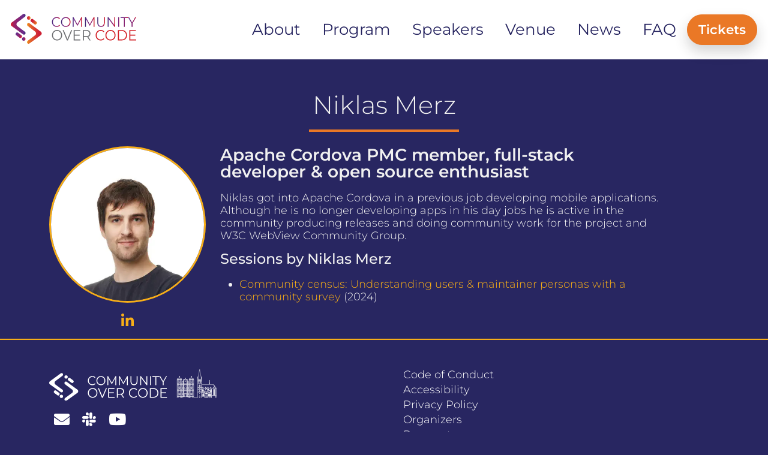

--- FILE ---
content_type: text/html; charset=utf-8
request_url: https://eu.communityovercode.org/speakers/niklas-merz/
body_size: 2611
content:
<!DOCTYPE html>
<html lang="en"><head>
  <meta charset="utf-8">
  <title>Niklas Merz | Community Over Code Europe</title>

  <meta name="viewport" content="width=device-width, initial-scale=1">
  <meta name="description"
    content="Community Over Code Europe is the annual gathering in Europe of the Apache Software Foundation community.">
  
  
  <meta name="generator" content="Hugo 0.119.0"><meta property="og:title" content="Niklas Merz" />
<meta property="og:description" content="Community Over Code Europe is the annual gathering in Europe of the Apache Software Foundation community." />
<meta property="og:type" content="website" />
<meta property="og:url" content="https://eu.communityovercode.org/speakers/niklas-merz/" /><meta property="og:image" content="https://eu.communityovercode.org/images/speakers/niklas-merz.jpg" />
<meta name="twitter:card" content="summary_large_image"/>
<meta name="twitter:image" content="https://eu.communityovercode.org/images/speakers/niklas-merz.jpg"/>

<meta name="twitter:title" content="Niklas Merz"/>
<meta name="twitter:description" content="Community Over Code Europe is the annual gathering in Europe of the Apache Software Foundation community."/>
<!-- plugins -->
  
  <link rel="stylesheet" href="/plugins/bootstrap.min.css">
  
  <link rel="stylesheet" href="/plugins/bootstrap-table.min.css">
  
  <link rel="stylesheet" href="/plugins/fontawesome.css">
  

  <!-- Main Stylesheet -->
  
  <link rel="stylesheet" href='/scss/style.min.css?v=202501140022' media="screen">

  <!--Favicon-->
  <link rel="shortcut icon" href="/favicon.ico" type="image/x-icon">
  <link rel="icon" href="/favicon.ico" type="image/x-icon">

  
</head><body class="interior">
<header class="header-bar">
  <nav class="navbar navbar-expand-lg main-nav navbar-light fixed-top">
    
    <a class="navbar-brand ml-4 pb-2" href='/'>
      <img src="/images/coc-logo-color.svg" alt="Community Over Code Europe" class="img-fluid logo-b">
    </a>
    <button class="navbar-toggler" type="button" data-bs-toggle="collapse" data-bs-target="#navigation"
      aria-controls="navigation" aria-expanded="false" aria-label="Toggle navigation">
      <span class="navbar-toggler-icon"></span>
    </button>

    
    <div class="collapse navbar-collapse text-center my-auto" id="navigation">
      <ul class="navbar-nav me-auto align-items-center">
        
        
        <li class="nav-item dropdown">
          <a class="nav-link dropdown-toggle" href="#" role="button" data-toggle="dropdown" aria-haspopup="true"
            aria-expanded="false">
            About
          </a>
          <div class="dropdown-menu">
            
            <a class="dropdown-item" href="/about">Community Over Code</a>
            
            <a class="dropdown-item" href="/about-the-asf">About the ASF</a>
            
            <a class="dropdown-item" href="/diversity-and-inclusion">Diversity &amp; Inclusion</a>
            
          </div>
        </li>
        
        
        
        <li class="nav-item">
          <a class="nav-link" href="/program">Program</a>
        </li>
        
        
        
        <li class="nav-item">
          <a class="nav-link" href="/speakers">Speakers</a>
        </li>
        
        
        
        <li class="nav-item dropdown">
          <a class="nav-link dropdown-toggle" href="#" role="button" data-toggle="dropdown" aria-haspopup="true"
            aria-expanded="false">
            Venue
          </a>
          <div class="dropdown-menu">
            
            <a class="dropdown-item" href="/venue">About the venue</a>
            
            <a class="dropdown-item" href="/how-to-get-there">How to get there</a>
            
          </div>
        </li>
        
        
        
        <li class="nav-item">
          <a class="nav-link" href="/#latest-news">News</a>
        </li>
        
        
        
        <li class="nav-item">
          <a class="nav-link" href="/faq">FAQ</a>
        </li>
        
        

        
        <li class="nav-item">
          <a id="nav-button" href="/tickets" class="btn btn-orange text-white btn-rounded">Tickets</a>
        </li>
        
      </ul>
    </div>
  </nav>
</header>


	<section class="page-header">
    <div class="container">
      <div class="row justify-content-center">
        <div class="col-lg-8">
          <div class="content text-center">
            <h1 class="mb-3">Niklas Merz</h1>
            <div class="divider mx-auto mb-4 bg-secondary"></div>
          </div>
        </div>
      </div>
    </div>
  </section>
	


<section class="speaker-detail">
  <div class="container">
      <div class="row">
          <div class="image-column col-md-4 col-lg-3 col-sm-12">
                
                
                  
                  <img src="/images/speakers/niklas-merz_hu3894b860fbcdcd355088efd6428f1a76_252167_400x0_resize_q75_h2_box.webp" alt="Photo of images/speakers/niklas-merz.jpg" class="img-fluid rounded-circle">
                  

                  <ul class="social-icon-two social-icon-colored text-center">
                       

                      
                      
                      <li><a href="https://www.linkedin.com/in/niklas-merz/" target="_blank"><span class="fab fa-linkedin-in"></span></a></li>
                      
                       

                      

                      
                  </ul>
          </div>

          <div class="info-column col-md-8 col-sm-12">
              <div class="inner-column">
                  <div class="text-box">
                      <h3>Apache Cordova PMC member, full-stack developer &amp; open source enthusiast</h3>
                      <p><p>Niklas got into Apache Cordova in a previous job developing mobile applications. Although he is no longer developing apps in his day jobs he is active in the community producing releases and doing community work for the project and W3C WebView Community Group.</p>
</p>
                      <h4>Sessions by Niklas Merz</h4>

                      
                      <ul>
                      
                        <li><a href="/sessions/2024/community-census-understanding-users-maintainer-personas-with-a-community-survey/">Community census: Understanding users &amp; maintainer personas with a community survey</a> (2024)</li>
                      
                      </ul>
                      
                  </div>
              </div>
          </div>
      </div>
  </div>
</section>




<footer>
    <div class="container-fluid">
        <div class="container py-5">
            <div class="d-flex justify-content-between">
                <div class="col-6 col-md-4 col-lg-3">
                    <div class="mb-3"> <img src="/images/logo-h.svg" class="img-fluid" alt="Community Over Code Europe"></div>
                    
                        
                            <ul class="list-inline mb-0">
                            
                            <li class="list-inline-item mx-2 h3" data-toggle="tooltip" data-placement="top" title aria-label="Email us" data-original-title="Email us">
                                <a title="Email us" target="_blank" href="mailto:coceu@sg.com.mx?subject=[EU]">
                                  <i class="fa fa-envelope" aria-hidden="true"></i>
                                </a>
                            </li>    
                            
                            <li class="list-inline-item mx-2 h3" data-toggle="tooltip" data-placement="top" title aria-label="Slack" data-original-title="Slack">
                                <a title="Slack" target="_blank" href="https://s.apache.org/apachecon-slack">
                                  <i class="fab fa-slack" aria-hidden="true"></i>
                                </a>
                            </li>    
                            
                            <li class="list-inline-item mx-2 h3" data-toggle="tooltip" data-placement="top" title aria-label="Watch us on YouTube" data-original-title="Watch us on YouTube">
                                <a title="Watch us on YouTube" target="_blank" href="https://www.youtube.com/@communityovercode">
                                  <i class="fab fa-youtube" aria-hidden="true"></i>
                                </a>
                            </li>    
                            
                            </ul>
                        
                    
                </div>    
                <div class="col-md-6 text-right">
                    <div class="footer-links">
                    
                        
                        <ul>
                            
                            <li><a href="/coc" >
                                Code of Conduct
                            </a></li>
                            
                            <li><a href="/accessibility" >
                                Accessibility
                            </a></li>
                            
                            <li><a href="/privacy" >
                                Privacy Policy
                            </a></li>
                            
                            <li><a href="/team" >
                                Organizers
                            </a></li>
                            
                            <li><a href="https://communityovercode.org/wp-content/uploads/2023/12/community-over-code-prospectus-2024.pdf" >
                                Prospectus
                            </a></li>
                            
                        </ul>    
                        
                    
                    </div>
                </div>
            </div>
        </div>    
    </div>
    <div class="footer-section footer-section__policies-section bg-dark">
    <div class="container my-0 footer-section__policies-section--disclaimer">
        Community Over Code operates under the terms of <a href="https://apache.org/foundation/policies/conduct">The ASF Code of Conduct</a>.
        
    </div>    
    </div>
</footer>


<!-- JS Plugins -->

<script src="/plugins/jquery.min.js"></script>

<script src="/plugins/bootstrap.bundle.min.js"></script>

<script src="/plugins/bootstrap-table.min.js"></script>

<script src="/plugins/bootstrap-table.min.js"></script>

<script src="https://js.tito.io/v2"></script>


<script>
    var _paq = window._paq = window._paq || [];
     
    _paq.push(["disableCookies"]);
    _paq.push(['trackPageView']);
    _paq.push(['enableLinkTracking']);
    (function() {
        var u="https://analytics.apache.org/";
        _paq.push(['setTrackerUrl', u+'matomo.php']);
        _paq.push(['setSiteId', '39']);
        var d=document, g=d.createElement('script'), s=d.getElementsByTagName('script')[0];
        g.async=true; g.src=u+'matomo.js'; s.parentNode.insertBefore(g,s);
    })();
</script>

</body>

</html>

--- FILE ---
content_type: text/css; charset=utf-8
request_url: https://eu.communityovercode.org/scss/style.min.css?v=202501140022
body_size: 6715
content:
@font-face{font-family:montserrat;src:url(/webfonts/Montserrat-Light.ttf)format("truetype");font-weight:300;font-style:normal}@font-face{font-family:montserrat;src:url(/webfonts/Montserrat-Regular.ttf)format("truetype");font-weight:400;font-style:normal}@font-face{font-family:montserrat;src:url(/webfonts/Montserrat-Medium.ttf)format("truetype");font-weight:500;font-style:normal}@font-face{font-family:montserrat;src:url(/webfonts/Montserrat-SemiBold.ttf)format("truetype");font-weight:600;font-style:normal}@font-face{font-family:montserrat;src:url(/webfonts/Montserrat-LightItalic.ttf)format("truetype");font-weight:300;font-style:italic}@font-face{font-family:montserrat;src:url(/webfonts/Montserrat-Italic.ttf)format("truetype");font-weight:400;font-style:italic}body{font-family:Montserrat,Helvetica,Arial,sans-serif;font-size:18px;font-weight:300;line-height:120%;color:#f0f0f0}a{color:#f7ae18;text-decoration:none;transition:.3s all}a:hover{color:#ea7826}h1,.h1{font-size:42px;font-weight:300}h2,.h2{font-family:Montserrat,Helvetica,Arial,sans-serif;font-weight:300;font-size:40px}h3,.h3{font-family:Montserrat,Helvetica,Arial,sans-serif;font-size:26px;font-weight:300}h4,.h4{font-size:24px;font-weight:300}h5,.h5{font-size:18px}h6,.h6{font-size:16px}.lead{line-height:35px}.text-secondary{color:#ea7826!important}.text-primary{color:#f7ae18!important}.subtitle{font-family:Montserrat,Helvetica,Arial,sans-serif;text-transform:capitalize}.lg-title{font-size:62px;text-transform:uppercase;letter-spacing:.5px}.alert-orange{color:#e12b02;background-color:#ff12312b;border-color:#ff112117}.alert-orange hr{border-top-color:#fefefe}.alert-orange .alert-link{color:#af2102}.badge-orange{color:#212529;background-color:#ea7826}.badge-orange[href]:hover,.badge-orange[href]:focus{color:#212529;background-color:#fc542f}.bg-orange{background-color:#ea7826!important}a.bg-orange:hover,a.bg-orange:focus,button.bg-orange:hover,button.bg-orange:focus{background-color:#fc542f!important}.border-orange{border-color:#ea7826!important}.btn-orange{color:#212529;background-color:#ea7826;border-color:#ea7826}.btn-orange:hover{color:#212529;background-color:#fc613e;border-color:#fc542f}.btn-orange:focus,.btn-orange.focus{box-shadow:0 0 0 .2rem rgba(253,126,98,.5)}.btn-orange.disabled,.btn-orange:disabled{color:#212529;background-color:#ea7826;border-color:#ea7826}.btn-orange:not(:disabled):not(.disabled):active,.btn-orange:not(:disabled):not(.disabled).active,.show>.btn-orange.dropdown-toggle{color:#212529;background-color:#fc542f;border-color:#fc4820}.btn-orange:not(:disabled):not(.disabled):active:focus,.btn-orange:not(:disabled):not(.disabled).active:focus,.show>.btn-orange.dropdown-toggle:focus{box-shadow:0 0 0 .2rem rgba(253,126,98,.5)}.btn-outline-orange{color:#ea7826;background-color:transparent;border-color:#ea7826}.btn-outline-orange:hover{color:#212529;background-color:#ea7826;border-color:#ea7826}.btn-outline-orange:focus,.btn-outline-orange.focus{box-shadow:0 0 0 .2rem rgba(253,126,98,.5)}.btn-outline-orange.disabled,.btn-outline-orange:disabled{color:#ea7826;background-color:transparent}.btn-outline-orange:not(:disabled):not(.disabled):active,.btn-outline-orange:not(:disabled):not(.disabled).active,.show>.btn-outline-orange.dropdown-toggle{color:#212529;background-color:#ea7826;border-color:#ea7826}.btn-outline-orange:not(:disabled):not(.disabled):active:focus,.btn-outline-orange:not(:disabled):not(.disabled).active:focus,.show>.btn-outline-orange.dropdown-toggle:focus{box-shadow:0 0 0 .2rem rgba(253,126,98,.5)}.list-group-item-orange{color:#e12b02;background-color:#ff112117}.list-group-item-orange.list-group-item-action:hover,.list-group-item-orange.list-group-item-action:focus{color:#e12b02;background-color:#fefefe}.list-group-item-orange.list-group-item-action.active{color:#212529;background-color:#e12b02;border-color:#e12b02}.table-orange,.table-orange>th,.table-orange>td{background-color:#ff112117}.table-hover .table-orange:hover{background-color:#fefefe}.table-hover .table-orange:hover>td,.table-hover .table-orange:hover>th{background-color:#fefefe}.text-orange{color:#ea7826!important}a.text-orange:hover,a.text-orange:focus{color:#fc542f!important}body{scroll-behavior:smooth;background-color:#282661;background-position:top;background-repeat:no-repeat;background-attachment:fixed}body.home{background-image:url(/images/bg/background-hero.webp);background-size:cover}strong{font-weight:600}.section{padding:40px 20px 20px;margin-top:20px}.mb-30{margin-bottom:30px}.section-heading{margin-bottom:10px}.section-heading p{margin-top:20px}.form-control{border-color:#e8e8e8;height:50px;padding-left:20px;font-size:13px;background:#eee}.form-control:focus,.form-control:hover,.form-control:active{box-shadow:none;border-color:#f7ae18}.bg-secondary{background:#ea7826!important}.bg-primary{background:#f7ae18!important}.content-padding{padding:220px 0 200px}.btn{padding:12px 18px;box-shadow:0 11px 22px rgba(34,34,34,.2);-webkit-transition:all .2s ease-in-out;transition:all .2s ease-in-out;will-change:box-shadow;border-radius:2px;text-transform:uppercase;font-family:Montserrat,Helvetica,Arial,sans-serif}.btn-rounded{border-radius:60px}#nav-button{line-height:25px!important;font-size:1.2em;font-weight:700}.btn-gray{background:#f0f0f0;color:#282661}.btn:focus,.btn.focus{box-shadow:none}.text-black{color:#282661}.text-color{color:#f7ae18}.text-md{font-size:45px;line-height:1.2}.box-shadow{box-shadow:0 15px 38px rgba(0,0,0,.1)}.border-left{border-left:1px solid rgba(0,0,0,6%)!important}.overflow-hidden{overflow:hidden}.title strong{color:#f7ae18}.btn{text-transform:none;font-weight:600}.navbar{align-items:flex-end}@media(min-width:768px){.navbar-expand-lg{-ms-flex-flow:row nowrap;flex-flow:row nowrap;-ms-flex-pack:start;justify-content:space-between}}body.home .main-nav{background-color:#fff}body.interior .main-nav{background-color:#fff}.main-nav{padding:1em;transition:all .7s linear}.main-nav .nav-link{font-size:26px;margin:0 10px;color:#282661!important;font-weight:400}@media(max-width:640px){.main-nav .nav-link{font-size:20px}}.main-nav .nav-link:hover{color:#565c62}.btn-sm{padding:5px 18px;border-radius:50px}@media(min-width:768px){.top-nav-collapse{text-shadow:none;border-color:transparent;background-color:#fff;-webkit-transition:all .2s ease;-moz-transition:all .2s ease;-o-transition:all .2s ease;-ms-transition:all .2s ease;transition:all .2s ease}}.dropdown{padding:0}.dropdown-toggle::after{display:none}.dropdown-item{padding:10px 12px 10px 25px;border-bottom:1px dashed #e8e8e8;border-left:3px solid transparent}.dropdown-item:hover{color:#f7ae18;background:0 0;border-left:3px solid #f7ae18}.dropdown-menu{min-width:250px;border:0;border-radius:0;box-shadow:3px 1px 20px rgba(0,0,0,7%);visibility:hidden;opacity:0;overflow:hidden;transition:all .15s ease-out;display:block;padding:0!important}.dropdown:hover .dropdown-menu{opacity:1;visibility:visible}.page-header{margin-top:150px}.page-header ul li{font-size:18px}.page-header .divider{width:250px;height:4px}.error h2{font-size:89px;color:#888}@media(max-width:480px){.navbar-nav .dropdown-menu{position:absolute}}@media(max-width:400px){.navbar-nav .dropdown-menu{position:absolute}}@media(max-width:767px){.navbar-nav .dropdown-menu{position:absolute}}@media(max-width:991px){.navbar-nav .dropdown-menu{position:absolute;left:50%;transform:translateX(-50%)}}@media(max-width:991px){#select-language{display:block;margin:auto!important}}section.hero{height:100vh;display:grid;grid-template-columns:1fr 100% 1fr}.hero-logo{margin:0 120px}@media(max-width:767px){.hero-logo{margin:0 40px}}@media(max-width:480px){.hero-logo{margin:0 20px}}.hero-middle{grid-area:2/2/3/3;align-self:center;font-size:24px}@media(max-width:1300px){.hero-middle{font-size:20px}}@media(max-width:992px){.hero-middle{font-size:16px}}@media(max-width:400px){.hero-middle{font-size:14px}}.hero-tagline{font-size:2.2em}.hero-meta{font-size:1.5em}#button-hero1,#button-hero2{font-size:1.2em;font-weight:500}#button-hero1{background-color:#ea7826}#button-hero2{background-color:#f7ae18}.bg-box{background-color:#2826614f;padding:20px}.about-img{box-shadow:0 15px 38px rgba(0,0,0,.1)}.about-img .img-block{position:absolute;content:"";bottom:-70px;right:0;left:30%;width:100%;border:10px solid #fff}@media(max-width:991px){.about-img .img-block{left:50%;transform:translateX(-50%);width:80%;bottom:-20px}}.stroke-text{color:transparent;-webkit-text-stroke-width:1px;-webkit-text-stroke-color:#ddd;font-size:120px;font-weight:800;text-transform:uppercase;line-height:1}@media(max-width:767px){.stroke-text{font-size:90px}}@media(max-width:480px){.stroke-text{font-size:50px}}.text-lg{font-size:52px;line-height:1.1}.ml-90{margin-left:160px}@media(max-width:991px){.ml-90{margin-left:0}}.video-promotion{width:900px}@media(max-width:767px){.video-promotion{width:600px}}@media(max-width:480px){.video-promotion{width:390px}}.overly{position:absolute;content:"";left:0;top:0;width:100%;height:100%;background:#ea7826;opacity:.9}#faqs h4{color:#444}.text-sm-2{font-size:16px}.socials-links a{font-size:18px;padding:5px 10px 0 0}#map{min-height:550px}.google-map{position:relative}.contact-info-block{position:absolute;content:"";left:30px;top:30px;z-index:1;background:#fff}@media(max-width:480px){.contact-info-block{position:static}}.feature-box{padding:40px;background:#f8f9fa;-webkit-transition:all .35s ease;-moz-transition:all .35s ease;-ms-transition:all .35s ease;-o-transition:all .35s ease;transition:all .35s ease}.feature-box i{font-size:60px}.feature-box .divider{width:45px;margin-bottom:20px;background:#ea7826}.feature-box:hover{background:#ea7826}.feature-box:hover i{color:#fff}.feature-box:hover h4{color:#fff}.feature-box:hover p{color:rgba(255,255,255,.8)}.feature-box:hover .divider{background:#e8e8e8}.feature-box.active{background:#ea7826}.feature-box.active i{color:#fff}.feature-box.active h4{color:#fff}.feature-box.active p{color:rgba(255,255,255,.8)}.feature-box.active .divider{background:#e8e8e8}.pl-90{padding-left:150px}.bg-red{background:#f87c57}.feature-item{padding:40px;background:#f8f9fa;-webkit-transition:all .35s ease;-moz-transition:all .35s ease;-ms-transition:all .35s ease;-o-transition:all .35s ease;transition:all .35s ease}.feature-item i{font-size:60px;color:#fff}.feature-item h4{color:#fff}.feature-item p{color:rgba(255,255,255,.7)}@media(max-width:480px){.pl-90{padding-left:0}}@media(max-width:400px){.pl-90{padding-left:0}}@media(max-width:767px){.pl-90{padding-left:0}}.cta{position:relative}.cta:before{position:absolute;content:"";left:0;top:0;width:50%;height:70%;background:url(../images/about/bg-1.jpg);background-size:cover}.cta .cta-content{border:1px solid #e8e8e8}.cta-img{position:relative}.cta-img .contact-info{position:absolute;content:"";right:40px;bottom:-90px;background:#fff;padding:60px 50px}@media(max-width:767px){.cta-img .contact-info{position:static}}.sub-form{position:relative}.sub-form .form-control{border-color:#ea7826;height:51px}.sub-form .btn{position:absolute;top:0;right:0;margin-top:0!important;display:inline-block;padding:17px 35px;border-radius:0 5px 5px 0}.sub-form .btn:hover{background:#282661;color:#fff}.speakers-wrapper{margin:20px 0;display:grid;justify-content:center;grid-template-columns:repeat(auto-fit,minmax(120px,240px));grid-gap:50px}.speaker{text-align:center}.speaker-strip{display:grid;grid-template-columns:repeat(auto-fit,minmax(120px,280px));grid-column-gap:40px;grid-row-gap:50px;justify-content:space-around}.speaker-info .thumb{text-align:center}.speaker-info .img-container{width:80%;margin:.5em auto}.speaker-detail .image-column img{width:100%;margin-bottom:1em;border:3px solid #f7ae18}.speaker-detail .image-column ul{padding:0}.speaker-detail .info-column{position:relative}.speaker-detail .info-column .inner-column{position:relative}.speaker-detail .info-column h1{position:relative;font-size:50px;line-height:1em;font-weight:700;margin-bottom:20px}.speaker-detail .info-column h3{position:relative;display:block;font-size:28px;line-height:1em;font-weight:700;margin-bottom:20px}.speaker-detail .info-column h4{position:relative;display:block;font-size:24px;line-height:1em;font-weight:500;margin-bottom:20px}.speaker-detail .info-column h5{position:relative;display:block;font-size:18px;line-height:1em;font-weight:500;margin-bottom:10px;color:#a0a0a0}.speaker-detail .info-column .text-box{position:relative}.speaker-detail .speaker-session-info{position:relative;margin-bottom:30px}.speaker-detail .speaker-session-info p{margin-bottom:0;color:#3f598b}.social-icon-two{position:relative;display:block}.social-icon-two li{position:relative;display:inline-block}.social-icon-two li a .fab{width:48px;text-align:center;font-size:24px;color:#f7ae18}.social-icon-two li a:hover .fab{color:#ea7826}p.designation{font-style:italic;font-weight:500}.headshot{position:relative}.headshot .overlay{position:absolute;border-radius:50%;top:0;left:0;bottom:0;right:0;background-color:#fd7e62;opacity:0;transition:all .3s ease}.headshot:hover .overlay{opacity:.5}section.session{padding-top:2em}.speakers-vertical{display:grid;grid-template-columns:minmax(150px,1fr)4fr;grid-gap:30px}.speakers-vertical .speakers{grid-column:1;grid-row:1}.speakers-vertical .abstract{grid-column:2;grid-row:1}.speakers-horizontal .speakers{display:flex;flex-wrap:wrap;justify-content:space-around;align-items:flex-start}.speakers .card{width:200px}.module{margin:0 0 1.5em;overflow:hidden}.module p{margin:0}.line-clamp{display:-webkit-box;-webkit-line-clamp:3;-webkit-box-orient:vertical}#TopicTab{background:#eee;border-radius:5px}.nav-justified .nav-item{text-align:left!important}.nav-pills .nav-link{border-radius:0;padding:10px;-webkit-transition:all .45s ease;-moz-transition:all .45s ease;-ms-transition:all .45s ease;-o-transition:all .45s ease;transition:all .45s ease}.nav-pills .nav-link.active{background:#f7ae18;border-radius:8px;position:relative}.nav-pills .nav-link.active h2{color:#fff}.nav-pills .nav-link.active h5{color:#fff}.nav-pills .nav-link.active:before{width:0;height:0;border-style:solid;border-width:17px 20px 0;border-color:#000 transparent transparent;content:"";position:absolute;bottom:-18px;transform:translateY(-50%);transition:.3s;left:80px;margin:auto;z-index:-1;border-color:#f7ae18 transparent transparent}.text-color-2{color:#ea7826}.time-row{grid-column-gap:1em}@media(max-width:576px){.time-row{margin-bottom:1em}}.time-row.concurrent{display:grid;grid-template-columns:1fr 1fr 1fr 1fr}@media(max-width:576px){.time-row.concurrent{grid-template-columns:50px 1fr;grid-row-gap:.8em}.time-row.concurrent .time-label{grid-area:1/1/5/2}.time-row.concurrent .room-ballroom-a-b{grid-area:1/2/2/3}.time-row.concurrent .room-ballroom-crush{grid-area:2/2/3/3}.time-row.concurrent .room-ballroom-c-d{grid-area:3/2/4/3}.time-row.concurrent .room-york{grid-area:4/2/5/3}}.time-row.workshops{display:grid;grid-template-columns:1fr 1fr 1fr 1fr 1fr}@media(max-width:576px){.time-row.workshops{grid-template-columns:50px 1fr;grid-row-gap:.8em}.time-row.workshops .time-label{grid-area:1/1/6/2}.time-row.workshops .room-trinity-1{grid-area:1/2/2/3}.time-row.workshops .room-trinity-2{grid-area:2/2/3/3}.time-row.workshops .room-trinity-3{grid-area:3/2/4/3}.time-row.workshops .room-trinity-4{grid-area:4/2/5/3}.time-row.workshops .room-trinity-5{grid-area:5/2/6/3}}.time-row.room-labels{display:grid;grid-template-columns:1fr 1fr 1fr 1fr}@media(max-width:576px){.time-row.room-labels{display:none}}.time-row.keynote,.time-row.break{display:grid;grid-template-columns:1fr}@media(max-width:576px){.time-row.keynote,.time-row.break{grid-template-columns:50px 1fr}}.time-row.break{margin:.5em 0}.session-item{padding:.8em;border-radius:10px;font-size:16px;background-color:#e0e0e0}@media(min-width:576px){.session-item{height:95%}}.session-time{white-space:nowrap;font-size:.8em;color:#404040}.track-break .session-time{color:#fff}.session-speakers{color:#202020;font-style:italic}.session-abstract{font-size:.8em;line-height:120%;color:#505050}.session-room{font-size:.8em;color:#fd7e62}.local-room{font-size:.9em}.session-title{font-weight:500;line-height:140%}.session-title a{color:#202020}.session-title a:hover{color:#017cee}.session-info p{margin:0}.track-all{background-color:#fff;border:2px solid #404040}.track{background-color:#fff;border:#80c090 3px solid}.track-break{background-color:#d0d0d080}.track-airflow-basics{background-color:#62fdd120;border:2px solid #62fdd1}.track-new-featuresroadmap{background-color:#9b62fd20;border:2px solid #9b62fd}.track-airflow--{background-color:#1b9ecd60;border:2px solid #1b9ecd}.track-operationalizing-airflow{background-color:#2ba15b20;border:2px solid #2ba15b}.track-sponsored{background-color:#ff4dc420;border:2px solid #ff4dc4}.track-workshop{background-color:#5653f810;border:2px solid #5653f8}.session-item.lightning{margin:0}.networking .session-info,.community .session-info{background-color:#f7b8f7}.networking{margin-top:1em}.color-code-list{display:flex;flex-wrap:wrap;justify-content:center}.color-code-item{padding:12px 18px;border-radius:4px;margin-right:1em;color:#202020;margin-bottom:1em;background-color:#e0e0e0}.session-meta{margin:0;font-size:.9em}.session-track{color:#606060;font-size:.9em}#day-buttons .btn:focus,#day-buttons.btn.focus{background-color:#dc3545;color:#fff}a.read-more{font-size:.9em;color:#017cee}.keynotes{margin-top:-40px}.swiper{width:90%;padding:70px 0 0;margin-top:-90px}.card{border-radius:25px;background-color:transparent}.keynotes h2{text-align:center;font-size:2em;margin-top:35px}.image-content,.card-content{display:flex;flex-direction:column;align-items:center;padding:10px 14px}.card-content h2{font-size:1.4em}.card-content p{font-size:1.1em}.image-content{position:relative;row-gap:5px;padding:25px 0}.overlay{position:absolute;left:0;top:0;height:100%;width:100%;border-radius:25px 25px 25px 25px}.overlay::before,.overlay::after{content:'';position:absolute;right:0;bottom:-40px;height:40px;width:40px}.overlay::after{border-radius:0;background-color:transparent}.card-image{position:relative;height:200px;width:200px;border-radius:10%;background:0 0;padding:3px}.card-image .card-img{height:100%;width:100%;object-fit:cover;border-radius:10%}.name{font-size:18px;font-weight:500;color:#fd7e62}.description{font-size:14px;color:#f7ae18;text-align:center}.button{border:none;font-size:16px;color:#fff;padding:8px 16px;background-color:#fd7e62;border-radius:50px;margin:14px;cursor:pointer;transition:all .3s ease}.button:hover{background:#ea6041}@media(max-width:1479px){.card-content .button{display:none}}.swiper-navBtn{color:#6e93f7;transition:color .3s ease}.swiper-navBtn:hover{color:#4070f4}.swiper-navBtn::before,.swiper-navBtn::after{font-size:35px}.swiper-button-next{right:0}.swiper-button-prev{left:0}.swiper-pagination-bullet{background-color:#fd7e62cb;opacity:1}.swiper-pagination-bullet-active{background-color:#ea7826}@media screen and (max-width:768px){.slide-content{margin:0 10px}.swiper-navBtn{display:none}}.package{text-align:center;box-shadow:0 11px 22px rgba(34,34,34,.2)}.package ul li{padding:5px 0;color:#282661}.package .pname{margin:-45px auto 30px;width:50%;padding:10px;border-radius:25px;font-weight:500;border:1px solid #eee;text-transform:capitalize;background:#fff;position:relative;z-index:1}.package i{font-size:60px;color:#fff}.bg-orange{background:#fd7e62}.style-1 .pname{border-color:#f7ae18}.style-2 .pname{border-color:#fd7e62}.style-2 .btn{border-color:#fd7e62;background:#fd7e62;color:#fff}.style-3 .pname{border-color:#ea7826}.section-pricing{background:url(../images/banner/speakers-bg-black.jpg)no-repeat;background-size:cover}.sponsors h2{text-align:center}section.sponsors{background-color:#fff}section.sponsors h2,section.sponsors h3,section.sponsors h4{color:#404040}.partners-box{padding-top:1em}.bg-black{background:#000}.letter-spacing{letter-spacing:2px;text-transform:uppercase}.sponsor-item{margin:1em 3em}.platinum .sponsor-item{width:300px}.gold .sponsor-item{width:190px}.silver .sponsor-item{width:240px}.bronze .sponsor-item{width:220px}.community .sponsor-item{margin:1em 1.5em;width:180px}.previous .sponsor-item{width:160px}.sponsor-strip{display:flex;flex-wrap:wrap;justify-content:center;align-items:center}.sponsor-strip.old1{display:flex;flex-wrap:wrap;justify-content:center;align-items:center}.sponsor-strip.old1 .sponsor-item{width:16%;padding:0}@media(max-width:767px){.sponsor-strip.old1 .sponsor-item{width:50%}}@media(max-width:480px){.sponsor-strip.old1 .sponsor-item{width:90%}}.sponsor-strip.old2{display:grid;grid-template-columns:repeat(4,1fr);grid-gap:40px;justify-content:space-between;justify-items:center;align-items:center}@media(max-width:767px){.sponsor-strip.old2{grid-template-columns:1fr 1fr 1fr}}@media(max-width:480px){.sponsor-strip.old2{grid-template-columns:1fr}}.sponsor-strip.old3{display:grid;grid-template-columns:repeat(5,1fr);grid-gap:40px;justify-content:space-between;justify-items:center;align-items:center}@media(max-width:767px){.sponsor-strip.old3{grid-template-columns:1fr 1fr 1fr}}@media(max-width:480px){.sponsor-strip.old3{grid-template-columns:1fr 1fr}}.sponsor-strip.old4{display:grid;grid-template-columns:repeat(6,1fr);grid-gap:30px;justify-content:space-between;justify-items:center;align-items:center}@media(max-width:767px){.sponsor-strip.old4{grid-template-columns:1fr 1fr 1fr}}@media(max-width:480px){.sponsor-strip.old4{grid-template-columns:1fr 1fr}}.sponsor-strip.old5{display:grid;grid-template-columns:repeat(8,1fr);grid-gap:30px;justify-content:space-between;justify-items:center;align-items:center}@media(max-width:767px){.sponsor-strip.old5{grid-template-columns:1fr 1fr 1fr 1fr}}@media(max-width:480px){.sponsor-strip.old5{grid-template-columns:1fr 1fr 1fr}}@media screen and (max-width:768px){.count-down{justify-content:space-between!important}}.count-down{display:flex;align-items:center;justify-content:center}@media(max-width:480px){.count-down{display:grid;align-items:center;justify-content:center;margin-left:40%}}@media screen and (max-width:768px){.count-down .circle-progress-wrap{margin-right:0}}.count-down .circle-progress-wrap{text-align:center;padding:0 50px}@media(max-width:767px){.count-down .circle-progress-wrap{padding:0 20px}}@media(max-width:480px){.count-down .circle-progress-wrap{padding:0 3px}}.count{font-size:1em;font-weight:500}.blog-article{-webkit-transition:all .35s ease;-moz-transition:all .35s ease;-ms-transition:all .35s ease;-o-transition:all .35s ease;transition:all .35s ease}.blog-article .read-more i{width:30px;height:30px;background:#eee;display:inline-block;text-align:center;border-radius:100%;padding-top:7px;color:#282661}.blog-article img{width:100%}.blog-nav a{border:1px solid #e8e8e8;display:inline-block;padding:8px 25px;border-radius:25px;font-weight:600;background:#e8e8e8}.widget .widget-title{padding-bottom:10px;position:relative}.widget .widget-title:after{position:absolute;content:"";left:0;bottom:0;border-bottom:2px solid #ea7826;width:30px}.widget.list-item li{padding:15px 0;font-size:16px;border-bottom:1px dashed #e8e8e8}.tags a{display:inline-block;padding:6px 15px;border:1px solid #e8e8e8;border-radius:3px;margin-bottom:5px;text-transform:capitalize}.post-author-info img{max-width:15%;border-radius:3px}.comment-respond{border:20px solid #e8e8e8}.comment-reply-link{color:#777}@media(max-width:480px){.comment-respond{border:0}.media{display:block}.media img{margin-bottom:10px}}@media(max-width:400px){.comment-respond{border:0}.media{display:block}.media img{margin-bottom:10px}}.social-links li a{width:40px;height:40px;text-align:center;background:#eee;display:inline-block;border-radius:3px;padding-top:8px}.social-links li a:hover{background:#f7ae18;color:#fff}.blog-item{position:relative;text-align:center}.blog-caption{position:absolute;top:50%;left:50%;transform:translate(-50%,-50%)}a .blog-caption{color:#fff;font-weight:400;padding:10px;background-color:#282661a4;font-size:1.2em}footer{min-height:unset;border-top:2px solid #f7ae18}footer .footer-section{display:flex;flex-wrap:wrap;justify-content:space-between}footer .footer-section__media-section{padding:60px 60px 30px}footer .footer-section__media-section--link{margin-right:30px}footer .footer-section__media-section--button-with-text{display:flex;align-items:center}footer .footer-section__media-section--text{margin-right:20px}footer .footer-section__policies-section{padding:30px 60px;font-size:12px}footer .footer-section__policies-section--policy-item{color:#fff}footer .footer-section__policies-section--disclaimer{display:block;color:#cbcbcb!important;margin-top:16px}footer .dropdown-toggle::after{color:#fff;vertical-align:middle}.footer-links ul{list-style-type:none}.footer-links ul li{margin-bottom:4px}footer a{color:#fff;font-weight:300}footer a:hover{color:#fd7e62}a.footer-section__media-section--link i{font-size:40px}.navbar-collapse{flex-grow:0!important}#slides-iframe{margin-top:2em}section.faq img,section.coc img{max-width:100%}section.register p,section.swag p{font-size:1.2em}.btn-slack{background:#f7ae18;color:#fff;border-color:#f7ae18;padding:16px 20px}.btn-slack:hover{background:#282661;border-color:#282661;color:#fff}.speakers-list span:after{content:" & "}.speakers-list span:last-child:after{content:""}#slackModal .modal-body a{color:#ea7826;text-decoration:underline}.session-single{font-size:16px;line-height:1.8}.headshot-box{position:relative}.flag-ribbon{width:50px;position:absolute;right:0;bottom:0}.logo-b{height:50px}@media(max-width:640px){.logo-b{height:30px}}.info-buttons{margin:10px;display:grid;grid-template-columns:minmax(150px,250px)minmax(150px,250px);grid-gap:40px;justify-content:center}.team-strip{display:grid;grid-template-columns:repeat(3,1fr);grid-gap:20px}@media(max-width:480px){.team-strip{grid-template-columns:repeat(2,1fr)}}.profile-item .headshot{width:120px}.profile-item .info{margin-left:2em;align-self:center}.heading p{font-size:1.2em}.section-schedule{background-color:#dee7e7}.section-speaker{background-color:#f6f5eb}.time-table .content{flex-basis:75%}.stroke-text{color:transparent;-webkit-text-stroke-width:2px;-webkit-text-stroke-color:#3d3d3f;font-size:100px;font-weight:800;text-transform:uppercase;line-height:1}@media(max-width:767px){.stroke-text{font-size:60px}}@media(max-width:480px){.stroke-text{font-size:40px}}section.event-info{border-top:solid 2px #00c7d4;border-bottom:solid 2px #00c7d4}.event-info .content{display:grid;grid-gap:32px;grid-template-columns:1fr}@media(min-width:640px){.event-info .content{grid-gap:64px;grid-template-columns:repeat(auto-fit,minmax(500px,1fr))}}.event-info h2{font-weight:400;font-size:40px;color:#fff}.statistics-block{display:grid;width:100%;grid-gap:24px 12px;grid-template-columns:repeat(2,1fr)}@media(min-width:640px){.statistics-block{grid-gap:36px}}.statistics-block .numbers{font-size:40px}@media(min-width:640px){.statistics-block .numbers{grid-gap:56px;font-size:52px}}.statistics-block .numbers:after{content:"";display:block;height:2px;width:64px;background-color:#ea7826;margin-top:20px}.statistics-block .label{margin-top:4px}.event-info a{color:#ea7826;text-transform:uppercase}.event-info a:hover{color:#565c62}.list-content{margin-bottom:1.6em}#event-info{display:block;position:relative;top:-100px;visibility:hidden}.card h3,.card h6{font-weight:400}.card h3{font-size:20px}.office-hours td{padding:6px 15px}article.swag{padding:1em;background-color:#fff;border:solid 1px gray}.swag a{color:#017cee}.swag-info{display:grid;grid-gap:20px;grid-template-columns:1fr 2fr;align-items:center}@media(max-width:640px){.swag-info{grid-template-columns:1fr 1fr}}.swag-detail-logo{width:300px}.btn-primary{background-color:#f7ae18;border-color:#a0a0a0}.btn-primary:hover{background-color:#ea7826}#at-a-glance{margin:40px 0;background-color:#e6e6e6;padding:20px 0 40px}#partners img{width:100%}.addeventatc{display:inline-block;position:relative;color:#007bff;font-size:16px;cursor:pointer}.addeventatc:hover{color:#555;font-size:16px;text-decoration:underline}.addeventatc .start,.addeventatc .end,.addeventatc .timezone,.addeventatc .title,.addeventatc .description,.addeventatc .location,.addeventatc .organizer,.addeventatc .organizer_email,.addeventatc .facebook_event,.addeventatc .all_day_event,.addeventatc .date_format,.addeventatc .alarm_reminder,.addeventatc .recurring,.addeventatc .attendees,.addeventatc .calname,.addeventatc .uid,.addeventatc .status,.addeventatc .method,.addeventatc .client,.addeventatc .transp{display:none!important}.addeventatc_dropdown{width:230px;position:absolute;padding:6px 0 0;font-family:open sans,Roboto,helvetica neue,Helvetica,Optima,Segoe,segoe ui,Candara,Calibri,Arial,sans-serif;color:#000!important;font-weight:600;line-height:100%;background:#fff;font-size:15px;text-decoration:none;text-align:left;margin-left:-1px;display:none;-moz-border-radius:3px;-webkit-border-radius:3px;-webkit-box-shadow:rgba(0,0,0,.4)0 10px 26px;-moz-box-shadow:rgba(0,0,0,.4)0 10px 26px;box-shadow:rgba(0,0,0,.4)0 10px 26px;transform:scale(.98,.98)translateY(5px);z-index:-1;transition:transform .15s ease;-webkit-user-select:none;-webkit-tap-highlight-color:transparent}.addeventatc_dropdown.topdown{transform:scale(.98,.98)translateY(-5px)!important}.addeventatc_dropdown span{display:block;line-height:100%;background:#fff;text-decoration:none;cursor:pointer;font-size:15px;color:#333;font-weight:600;padding:14px 10px 14px 55px;margin:-2px 0}.addeventatc_dropdown span:hover{background-color:#f4f4f4;color:#000;text-decoration:none;font-size:15px}.addeventatc_dropdown em{color:#999!important;font-size:12px!important;font-weight:400}.addeventatc_dropdown .frs a{background:#fff;color:#cacaca!important;cursor:pointer;font-size:9px!important;font-style:normal!important;font-weight:400!important;line-height:110%!important;padding-left:10px;position:absolute;right:10px;text-align:right;text-decoration:none;top:5px;z-index:101}.addeventatc_dropdown .frs a:hover{color:#999!important}.addeventatc_dropdown .ateappleical{background:url(/images/icons/apple.svg)18px 40% no-repeat;background-size:22px 100%}.addeventatc_dropdown .ategoogle{background:url(/images/icons/google.svg)18px no-repeat;background-size:22px 100%}.addeventatc_dropdown .ateoffice365{background:url(/images/icons/office365.svg)19px no-repeat;background-size:18px 100%}.addeventatc_dropdown .ateoutlook{background:url(/images/icons/outlook.svg)18px no-repeat;background-size:22px 100%}.addeventatc_dropdown .ateoutlookcom{background:url(/images/icons/outlookcom.svg)18px no-repeat;background-size:22px 100%}.addeventatc_dropdown .ateyahoo{background:url(/images/icons/yahoo.svg)18px no-repeat;background-size:22px 100%}.addeventatc_dropdown .atefacebook{background:url(/images/icons/facebook.svg)18px no-repeat;background-size:22px 100%}.addeventatc_dropdown .copyx{height:21px;display:block;position:relative;cursor:default}.addeventatc_dropdown .brx{height:1px;overflow:hidden;background:#e8e8e8;position:absolute;z-index:100;left:10px;right:10px;top:9px}.addeventatc_dropdown.addeventatc-selected{transform:scale(1,1)translateY(0);z-index:99999999999}.addeventatc_dropdown.topdown.addeventatc-selected{transform:scale(1,1)translateY(0)!important}.addeventatc_dropdown .drop_markup{background-color:#f4f4f4}.card{border:1px solid #e0e0e0}.card-subtitle{color:silver;font-style:italic}.fixed-top{z-index:10}.credit{font-style:italic;font-size:.9em;color:gray}.sz-tab-container{position:relative;z-index:5}

--- FILE ---
content_type: application/javascript; charset=utf-8
request_url: https://js.tito.io/packs/js/js/widget-d411903d577165a24f68.js
body_size: 26390
content:
(self.webpackChunkapp=self.webpackChunkapp||[]).push([[9829],{2776:function(e,t,i){var s={"./all.json":[16276,7204],"./cs.json":[81107,7197],"./da.json":[47450,3328],"./de-formal.json":[71686,6994],"./de-sie.json":[12428,8042],"./de.json":[93430,556],"./en-GB.json":[20700,9256],"./en.json":[41710],"./es-MX.json":[97602,4253],"./es.json":[27909,1059],"./fi.json":[44344,298],"./fr.json":[92141,9863],"./ga.json":[63129,7723],"./hu.json":[68122,9312],"./is.json":[87969,6047],"./it.json":[64856,9326],"./ja.json":[85516,1854],"./nl.json":[32479,4809],"./pl.json":[8565,1843],"./pt.json":[18925,7611],"./sk.json":[91531,8901],"./sv.json":[25788,1438],"./sw.json":[31855,1905],"./zh.json":[99444,7238]};function a(e){if(!i.o(s,e))return Promise.resolve().then((function(){var t=new Error("Cannot find module '"+e+"'");throw t.code="MODULE_NOT_FOUND",t}));var t=s[e],a=t[0];return Promise.all(t.slice(1).map(i.e)).then((function(){return i.t(a,19)}))}a.keys=function(){return Object.keys(s)},a.id=2776,e.exports=a},57915:function(e,t,i){var s={"./button-mount":[90786,786],"./button-mount.js":[90786,786],"./config-set":[58329],"./config-set.js":[58329],"./event-get":[63301,3301],"./event-get.js":[63301,3301],"./plugin-load":[55797],"./plugin-load.js":[55797],"./registration-create":[79580,9580],"./registration-create.js":[79580,9580],"./waitlistedPerson-new":[96928,6928],"./waitlistedPerson-new.js":[96928,6928],"./widget-mount":[58990,8990],"./widget-mount.js":[58990,8990]};function a(e){if(!i.o(s,e))return Promise.resolve().then((function(){var t=new Error("Cannot find module '"+e+"'");throw t.code="MODULE_NOT_FOUND",t}));var t=s[e],a=t[0];return Promise.all(t.slice(1).map(i.e)).then((function(){return i(a)}))}a.keys=function(){return Object.keys(s)},a.id=57915,e.exports=a},86132:function(e,t,i){"use strict";i.d(t,{A:function(){return p}});var s=i(72505),a=i.n(s)().create({headers:{Accept:"application/json"}}),n=i(4124),o=i.n(n);const r=function(e,t){const i=o()(e);if(t[i])throw`Don't wrap the params inside a "${i}" attribute`;return{[i]:t}};class l{constructor(e={}){this.$state={attributes:e||{},errors:{}},e.prefill&&this.prefillValues&&this.prefillValues(e.prefill),this.defineGettersAndSetters()}get identifier(){return this.$state.attributes.slug||this.$state.attributes.id}get errors(){return this.$state.errors}set errors(e){this.$state.errors=e}defineGettersAndSetters(){for(let[e,t]of Object.entries(this.$state.attributes||{}))this.$state.attributes[e]=t,this.hasOwnProperty(e)||Object.defineProperty(this,e,{get(){return this.$state.attributes[e]},set(t){this.$state.attributes[e]=t}})}save(){return!!this.valid()}valid(){this.errors={};for(let[e,t]of Object.entries(this.constructor.validations))t.presence&&!this.$state.attributes[e]&&(this.$state.errors[e]=this.$state.errors[e]||[],this.$state.errors[e].push("is required"));return!(Object.keys(this.errors).length>0)}async update(e){const t=await a.patch(this.constructor.itemPath(this.identifier),r(this.constructor.className,e));return new this.constructor(t.data[o()(this.constructor.className)])}static async create(e){const t=`/${e.event}${this.collectionPath}`;delete e.event,console.log("[Tito]","creating with params",r(this.className,e));const i=await a.post(t,r(this.className,e)),s=o()(this.className),n=i.data[s];if(n)return new this(n);throw`Response did not include attribute ${s}`}static get collectionPath(){return`/${o()(this.className)}s`}get itemPath(){return this.constructor.itemPath(this.identifier)}static get modelName(){return o()(this.className)}static itemPath(e){return`${this.collectionPath}/${e}`}static async get(e,t){return new this((await a.get(`${this.itemPath(e)}.json`,{params:t})).data[this.modelName])}}var c=["AF","AL","DZ","AS","AD","AO","AI","AQ","AG","AR","AM","AW","AU","AT","AZ","BS","BH","BD","BB","BY","BE","BZ","BJ","BM","BT","BO","BA","BW","BV","BR","IO","BN","BG","BF","BI","KH","CM","CA","CV","KY","CF","TD","CL","CN","CX","CC","CO","KM","CG","CD","CK","CR","CI","HR","CU","CY","CZ","DK","DJ","DM","DO","EC","EG","SV","GQ","ER","EE","ET","FK","FO","FJ","FI","FR","GF","PF","TF","GA","GM","GE","DE","GH","GI","GR","GL","GD","GP","GU","GT","GN","GW","GY","HT","HM","VA","HN","HK","HU","IS","IN","ID","IR","IQ","IE","IL","IT","JM","JP","JO","KZ","KE","KI","KP","KR","KW","KG","LA","LV","LB","LS","LR","LY","LI","LT","LU","MO","MK","MG","MW","MY","MV","ML","MT","MH","MQ","MR","MU","YT","MX","FM","MD","MC","MN","MS","MA","MZ","MM","NA","NR","NP","NL","NC","NZ","NI","NE","NG","NU","NF","MP","NO","OM","PK","PW","PS","PA","PG","PY","PE","PH","PN","PL","PT","PR","QA","RE","RO","RU","RW","SH","KN","LC","PM","VC","WS","SM","ST","SA","SN","SC","SL","SG","SK","SI","SB","SO","ZA","GS","ES","LK","SD","SR","SJ","SZ","SE","CH","SY","TW","TJ","TZ","TH","TL","TG","TK","TO","TT","TN","TR","TM","TC","TV","UG","UA","AE","GB","US","UM","UY","UZ","VU","VE","VN","VG","VI","WF","EH","YE","ZM","ZW","AX","BQ","CW","GG","IM","JE","ME","BL","MF","RS","SX","SS","XK"];const d={name:"name",email:"email",company_name:"company_name",vat_number:"vat_number",phone_number:"phone_number",address:"billing_address.address",city:"billing_address.city",state_province_region:"billing_address.state_province_region",zip_postal_code:"billing_address.zip_postal_code",country:"billing_address.country",purchase_order_number:"billing_address.purchase_order_number"};var u=e=>({default:t})=>t(e);var h=class extends l{static get className(){return"Event"}get identifier(){return this.path}async createWaitlistedPerson(e){return(await a.post(`${this.itemPath}/waitlisted_people`,{waitlisted_person:e})).data.waitlisted_person}loadCreditCardPaymentProvider(){if(!this.credit_card_payment_option)return Promise.reject("Skip: credit card payment");const e=u(this.credit_card_payment_option);return"stripe"===this.credit_card_payment_option.gateway_type?i.e(1213).then(i.bind(i,61213)).then(e):void 0}loadPaypalPaymentProvider(){if(!this.paypal_payment_option||"paypal_platform"!=this.paypal_payment_option.gateway_type)return Promise.reject("Skip: PayPal payment");const e=u(Object.assign({currency:this.currency},this.paypal_payment_option));return i.e(7083).then(i.bind(i,87083)).then(e)}async loadPaymentProviders(){this.loadCreditCardPaymentProvider(),this.loadPaypalPaymentProvider()}static get validations(){return{title:{presence:!0}}}static itemPath(e){return`/${e}`}},p=new class{constructor(e,t,i,s){this.Event=e,this.Ticket=t,this.Registration=i,this.http=s}set api_key(e){this.http.defaults.headers.Authorization=e?`Token token=${e}`:null}set baseURL(e){this.http.defaults.baseURL=e}}(h,class extends l{static get className(){return"Ticket"}async authorizeEmail(e){return await a.post(`/tickets/${this.identifier}/email_authorizations.json`,{email:e})}async chooseUpgrade(e){const t=await a.post(`${this.itemPath}/upgrade_choices`,e);return new this.constructor(t.data.ticket)}async getAvailableUpgrades(){return(await a.get(`${this.itemPath}/available_upgrades.json`)).data.upgrades}async reassign(e){return(await a.post(`/tickets/${this.identifier}/reassignments`,e)).data.reassignment}async snooze(){return await a.post(`/tickets/${this.identifier}/snoozes`),!0}},class extends l{static get className(){return"Registration"}async acceptTerms(){const e=await a.patch(`/registrations/${this.identifier}/terms_acceptance`);return new this.constructor(e.data.registration)}async authorizeEmail(e){return await a.post(`/registrations/${this.identifier}/email_authorizations.json`,{email:e})}async cancel(){return await a.post(`/registrations/${this.identifier}/cancellation`)}async chooseUpgrades(e){const t=await a.post(`${this.itemPath}/upgrade_choices`,e);return new this.constructor(t.data.registration)}prefillValues(e){this.$state.attributes.billing_address||(this.$state.attributes.billing_address={});let t=!0,i=!1;for(let[a,n]of Object.entries(e))if(d[a]){let e=this.$state.attributes;const s=d[a].split(".");let o=s[0];2==s.length&&(e=e[s[0]],o=s[1]),"country"!==o||c.includes(n)||(i=!0),e[o]&&(t=!1)}else i=!0;if(!t)return!0;const s=[];for(let[a,n]of Object.entries(e))if(d[a]){let e=this.$state.attributes;const t=d[a].split(".");let i=t[0];2==t.length&&(e=e[t[0]],i=t[1]),e[i]=n,"country"!==i||c.includes(n)?s.push(`${i}: '${n}'`):s.push(`${i}: '${n}' isn't a valid country value. Please use the two letter uppercase code, e.g. 'IE'.`)}else["county","state","province","region"].includes(a)?s.push(`${a} is not prefillable. Did you mean 'state_province_region'?`):["zip","zip_code","zipcode","postal_code","post_code","postcode"].includes(a)?s.push(`${a} is not prefillable. Did you mean 'zip_postal_code'?`):s.push(`${a} is not prefillable`);if(s.length){i?console.group("[Tito] Prefilling"):console.groupCollapsed("[Tito] Prefilling");for(const e of s)console.log(e);console.groupEnd()}}async fulfill(){return await a.post(`/registrations/${this.identifier}/fulfillment`)}async createPayment(e){return(await a.post(`${this.itemPath}/payment`,e)).data.payment}async getAvailableUpgrades(){return(await a.get(`${this.itemPath}/available_upgrades.json`)).data.upgrades}async getTermsets(){return(await a.get(`${this.itemPath}/termsets.json`)).data.termsets}async pay(){return(await a.patch(`${this.itemPath}/payment`)).data.payment}async updateSummary(e){const t=(await a.patch(`${this.itemPath}/summary`,{registration:{billing_address_attributes:{country:e.country,vat_number:e.vatNumber}}})).data;return t.errors?{errors:t.errors}:(this.$state.attributes=Object.assign(this.$state.attributes,t),new this.constructor(this.$state.attributes))}},a)},78304:function(e,t,i){"use strict";var s=i(62893),a=i(40173);s.Ay.use(a.Ay);const n=new a.Ay({mode:"history",scrollBehavior(e,t,i){if(e.hash)return{el:e.hash}}});t.A=n},8522:function(e,t,i){"use strict";i.d(t,{J:function(){return u},R:function(){return l}});var s=i(72505),a=i.n(s),n=i(41710),o=i(62893),r=i(64765);o.Ay.use(r.A);const l=new r.A({locale:"en",fallbackLocale:"en",messages:n}),c=["en"];function d(e){return l.locale=e,a().defaults.headers.common["Accept-Language"]=e,document.querySelector("html").setAttribute("locale",e),e}async function u(e){if(l.locale!==e){if(!c.includes(e)){const t=await i(2776)(`./${e}.json`);return l.setLocaleMessage(e,t[e]),c.push(e),d(e)}return d(e)}return e}},73331:function(e,t,i){"use strict";var s=i(62893),a=i(40173);s.Ay.use(a.Ay);const n=()=>Promise.all([i.e(7834),i.e(4879),i.e(2219),i.e(8672),i.e(6262),i.e(1150)]).then(i.bind(i,16262)),o=()=>Promise.all([i.e(7834),i.e(4879),i.e(2219),i.e(8672),i.e(8769)]).then(i.bind(i,58672)),r=()=>Promise.all([i.e(7834),i.e(4879),i.e(2219),i.e(338)]).then(i.bind(i,83909)),l=[{name:"tito",path:"/",component:()=>i.e(1763).then(i.bind(i,1763)),children:[{name:"newWaitlistedPerson",path:":accountId/:eventId/:locale/releases/:releaseId/waitlisted_people/new",props:!0,component:()=>i.e(1189).then(i.bind(i,21189))},{name:"newRegistration",path:":accountId/:eventId/:locale/registrations/new",props:!0,component:()=>i.e(5944).then(i.bind(i,75944))},{name:"ticket",path:":accountId/:eventId/:locale?/tickets/:ticketId",props:!0,component:n,children:[{name:"ticketEdit",path:"edit",props:!0,component:o},{name:"ticketReassign",path:"reassign",props:!0,component:r}]},{name:"registration",path:":accountId/:eventId/:locale?/registrations/:registrationId",props:!0,component:()=>Promise.all([i.e(7834),i.e(4879),i.e(7203),i.e(2219),i.e(8672),i.e(6262),i.e(693)]).then(i.bind(i,38158)),children:[{name:"registrationTicket",path:"tickets/:ticketId",props:!0,component:n,children:[{name:"registrationTicketEdit",path:"edit",props:!0,component:o},{name:"registrationTicketReassign",path:"reassign",props:!0,component:r}]},{name:"registrationTerms",path:"terms",props:!0,component:()=>i.e(2378).then(i.bind(i,89997))}]},{name:"survey",path:":locale/surveys/:surveyId",props:!0,component:()=>Promise.all([i.e(7834),i.e(4879),i.e(570)]).then(i.bind(i,9349))}]}],c=new a.Ay({mode:"abstract",routes:l});c.beforeEach(((e,t,i)=>{let s=[];if(tito.config&&(Array.isArray(tito.config.allowedEvents)&&(s=[...new Set([...s,...tito.config.allowedEvents])]),Array.isArray(tito.config.autoAllowedEvents)&&(s=[...new Set([...s,...tito.config.autoAllowedEvents])])),["registration","newRegistration","newWaitlistedPerson","ticket"].includes(e.name)&&s.length>0){let t=!1;if(s.forEach((i=>{(e.path.startsWith(`/${i}/`)||decodeURI(e.path).startsWith(`/${i}/`))&&(t=!0)})),!t)return console.warn(e.path,"is not an allowed route on this page"),!1}i()})),c.afterEach(((e,t)=>{tito.config&&tito.config.iframe&&tito.config.overlay&&window.parent.postMessage({action:"route",route:e.path},"*")})),t.A=c},67462:function(e,t,i){"use strict";var s=i(78304),a=i(62893),n=i(67288),o=i(40536);t.A=new a.Ay({router:s.A,store:o.A,mixins:[n.A],watch:{"$route.hash":{handler(){if(this.$route.hash.startsWith("#/tito")){const e={...this.$route.query};e.tito=this.$route.hash.replace("#/tito",""),this.routeIfNotCurrent({query:e})}},immediate:!0}},created(){let e={};if(window.location.search&&new URLSearchParams(window.location.search).forEach(((t,i)=>{t&&"tito"!=t&&(e[i]=t)})),this.$route.params)for(const[t,i]of Object.entries(this.$route.params))i&&(e[t]=i);if(this.$route.query.tito){const t=this.$router.resolve(this.$route.query.tito).route;if(t.query)for(const[i,s]of Object.entries(t.query))s&&(e[i]=s)}Object.keys(e).length>0&&this.$store.commit("setInitialQuery",e)}})},26997:function(e,t,i){"use strict";var s=i(57761);new CustomEvent("validate");t.A={inserted:function(e,t){const i=function(i){let a=!1;if(delete e.dataset.invalid,(0,s.isEmpty)(e.value)&&i.allowBlank)return e.classList.remove("tito-invalid"),e.classList.remove("tito-valid"),void delete e.dataset.invalid;(e.hasAttribute("required")||t.value&&t.value.required)&&(0,s.isEmpty)(e.value)&&(a=!0,e.dataset.invalid=!0),t.value&&("email"==t.value||t.value&&t.value.email)&&((0,s.isEmail)(e.value)||(a=!0,e.dataset.invalid=!0)),a?(e.dataset.invalid=!0,e.classList.add("tito-invalid"),e.classList.remove("tito-valid"),e.labels&&e.labels[0]&&(e.labels[0].classList.add("tito-invalid"),e.labels[0].classList.remove("tito-valid"))):(delete e.dataset.invalid,e.classList.remove("tito-invalid"),e.classList.add("tito-valid"),e.labels&&e.labels[0]&&(e.labels[0].classList.remove("tito-invalid"),e.labels[0].classList.add("tito-valid")))};e.dataset.validation=!0,delete e.dataset.invalid,e.addEventListener("focus",(t=>{(0,s.isEmpty)(e.value)&&(e.classList.remove("tito-invalid"),e.classList.remove("tito-valid"),e.labels&&e.labels[0]&&(e.labels[0].classList.remove("tito-invalid"),e.labels[0].classList.remove("tito-valid")))})),e.addEventListener("validate",(e=>{i({allowBlank:!1})}),!0),e.addEventListener("blur",(e=>{i({allowBlank:!0})}),!0)}}},95915:function(e,t,i){"use strict";var s=i(73331),a=i(40536),n=i(63375),o=i.n(n),r=i(8522);t.A={i18n:r.R,router:s.A,store:a.A,props:{buttonLabel:null,discountCode:{default(){return new URLSearchParams(window.location.search).get("discount_code")||this.$route.query.discount_code},type:String},emailPlaceholder:{default:"eve@example.com"},event:null,inline:{default(){return!!window.tito.config.inline}},insideIframeId:{default:null},namePlaceholder:{default:"Eve Moneypenny"},releases:{default(){return new URLSearchParams(window.location.search).get("releases")||this.$route.query.releases}},rsvp:{default:null},locale:{default(){return new URLSearchParams(window.location.search).get("locale")||this.$route.params.locale||this.$route.query.locale}},source:{default(){return new URLSearchParams(window.location.search).get("source")||this.$route.query.source}},mergedPrefill:Object,prefillName:{default:null},prefillEmail:{default:null},prefillCompanyName:{default:null},prefillVatNumber:{default:null},prefillPhoneNumber:{default:null},prefillAddress:{default:null},prefillCity:{default:null},prefillStateProvinceRegion:{default:null},prefillZipPostalCode:{default:null},prefillCountry:{default:null},prefillMetadata:{default:null}},computed:{accountId(){return this.event.split("/")[0]},eventId(){return this.event.split("/")[1]},singleEventApiRequestNotOnePerWidget(){return this.inline&&this.isHostFrame},configuration(){return{emailPlaceholder:this.emailPlaceholder,namePlaceholder:this.namePlaceholder,hostUrl:this.currentUrlWithoutRouteHashAndTitoRouteParameter}},configuredWidgetsCount(){return Object.keys(this.$store.state.configuration).length},currentUrlWithoutRouteHashAndTitoRouteParameter(){let e=new URL(document.location.href.replace(document.location.hash,""));return e.searchParams.delete("tito"),e.href},isHostFrame(){return!document.location.href.includes("/iframes/")},isNewRegistrationRouteAndWidgetConfigurationAlreadyStored(){return"newRegistration"==this.$route.name&&this.configuredWidgetsCount>0},isTitoButtonOrTitoWidgetComponent(){return["TitoButton","TitoWidget"].includes(this.$options.name)},routeHashQueryStringParameters(){return new URLSearchParams(this.routeHashQueryString)},routeHashQueryString(){if(document.location.hash.includes("?"))return document.location.hash.substring(document.location.hash.indexOf("?"))},standardQueryStringParameters(){return new URLSearchParams(window.location.search)}},data(){return{widgetId:null}},async created(){this.isHostFrame&&this.isTitoButtonOrTitoWidgetComponent&&!this.isNewRegistrationRouteAndWidgetConfigurationAlreadyStored&&this.storeWidgetConfiguration(),this.discountCode&&(this.discountCode=this.discountCode.trim(),this.discountCodeToApply=this.discountCode),this.get(),this.locale&&(0,r.J)(this.locale)},methods:{allWidgetElements(){return document.querySelectorAll("tito-button, tito-widget")},applyDiscountCodeFromRsvpIfPresent(e){this.rsvp&&!this.discountCodeToApply&&e&&Object.entries(e).forEach((([e,t])=>{t.rsvp==this.rsvp&&(this.discountCodeToApply=e)}))},discountCodesFromAttributesOnCurrentEventWidgets(){let e=[];if(this.allWidgetElements().forEach(function(t){t.getAttribute("event")==this.event&&e.push(t.getAttribute("discount-code"))}.bind(this)),e.length>0)return e.join(",")},discountCodeFromStandardQueryString(){return this.standardQueryStringParameters.get("discount_code")||""},discountCodeFromRouteHashQueryString(){return this.routeHashQueryStringParameters.get("discount_code")||""},discountCodesFromQueryStringsOrAttributesOnCurrentEventWidgets(){return o()([this.discountCodeFromStandardQueryString(),this.discountCodeFromRouteHashQueryString(),this.discountCodesFromAttributesOnCurrentEventWidgets()].join(",").split(",")).join(",")},eventApiRequestDiscountCodes(){if(this.singleEventApiRequestNotOnePerWidget&&!this.discountCodeApplying){const e=(this.discountCodesFromQueryStringsOrAttributesOnCurrentEventWidgets()||"").split(",");return this.discountCodeToApply&&!e.includes(this.discountCodeToApply)&&e.push(this.discountCodeToApply),e.join(",")}return this.discountCodeToApply},eventApiRequestReleases(){return this.singleEventApiRequestNotOnePerWidget?this.releasesFromQueryStringsOrAttributesOnCurrentEventWidgets():this.releases},get(){if(!this.inline)return;const e={event:this.event,discountCodes:this.eventApiRequestDiscountCodes(),releases:this.eventApiRequestReleases(),rsvp:this.rsvp,source:this.source};window.tito("event.get",e,(e=>{this.titoEvent=e,this.applyDiscountCodeFromRsvpIfPresent(e.discount_codes),this.discountCodeApplying=!1,this.discountApplied=!0,this.locale||"en"==e.default_locale||(0,r.J)(e.default_locale)}))},releasesFromAttributesOnCurrentEventWidgets(){let e="";return this.allWidgetElements().forEach(function(t){t.getAttribute("event")==this.event&&t.getAttribute("releases")&&(e+=","+t.getAttribute("releases"))}.bind(this)),e},releasesFromStandardQueryString(){return this.standardQueryStringParameters.get("releases")||""},releasesFromRouteHashQueryString(){return this.routeHashQueryStringParameters.get("releases")||""},releasesFromQueryStringsOrAttributesOnCurrentEventWidgets(){return o()([this.releasesFromStandardQueryString(),this.releasesFromRouteHashQueryString(),this.releasesFromAttributesOnCurrentEventWidgets()].join(",").split(",")).join(",")},storeWidgetConfiguration(){this.widgetId=this.configuredWidgetsCount,this.$store.commit("addConfiguration",{configuration:this.configuration,widgetId:this.widgetId})}}}},93462:function(e,t){"use strict";function i(e){if("string"!==typeof e)return e;if(""===e)return{};try{return JSON.parse(e)}catch(t){if(!/JSON\.parse/.test(t.message))throw t;console.error("[Tito]","Problem parsing the JSON",e)}}function s(e,t){if(!t)return;let s=i(t);Object.keys(s).length&&(e.metadata={...e.metadata,...s})}t.A={props:{saveMetadataParameters:{type:String},cacheMetadataParameters:{type:Boolean,default:!1},prefill:{default(){return this.$route.query.prefill}}},created(){this.cacheMetadataParameters&&window.sessionStorage&&Object.keys(this.metadataPassthroughData||{}).length>0&&sessionStorage.setItem("titoMetadataPassthrough",JSON.stringify(this.metadataPassthroughData))},computed:{calculatedMergedPrefill(){if(this.mergedPrefill)return this.mergedPrefill;let e={};return this.prefill&&(e=i(this.prefill),e.metadata=i(e.metadata)),s(e,this.metadataPassthroughData),this.prefillName&&(e.name=this.prefillName),this.prefillEmail&&(e.email=this.prefillEmail),this.prefillCompanyName&&(e.company_name=this.prefillCompanyName),this.prefillVatNumber&&(e.vat_number=this.prefillVatNumber),this.prefillPhoneNumber&&(e.phone_number=this.prefillPhoneNumber),this.prefillAddress&&(e.address=this.prefillAddress),this.prefillCity&&(e.city=this.prefillCity),this.prefillStateProvinceRegion&&(e.state_province_region=this.prefillStateProvinceRegion),this.prefillZipPostalCode&&(e.zip_postal_code=this.prefillZipPostalCode),this.prefillCountry&&(e.country=this.prefillCountry),s(e,this.prefillMetadata),e.metadata&&console.log("[Tito]","Using metadata",e.metadata),e},metadataPassthroughData(){if(this.saveMetadataParameters){const e={};let t=[];this.saveMetadataParameters.split(",").forEach((e=>{if(/\*/.test(e)){const i=new RegExp(`^${e.replace("*",".*")}$`);for(const e of this.standardQueryStringParameters.keys())i.test(e)&&t.push(e)}else t.push(e)})),console.groupCollapsed("saveMetadataParameters");let s=!1;if(t.forEach((t=>{const i=this.standardQueryStringParameters.get(t);i&&(e[t]=i,s=!0,console.log(`${t}:`,i))})),!s&&this.cacheMetadataParameters&&window.sessionStorage){const t=sessionStorage.getItem("titoMetadataPassthrough");if(t){const s=i(t);Object.keys(s).forEach((t=>{e[t]=s[t],console.log(`${t} (from session):`,s[t])}))}}return console.groupEnd(),e}}}}},67288:function(e,t){"use strict";t.A={methods:{routeIfNotCurrent(e){if(e)try{if(Object.keys(this.$store.state.initialQuery).length>0){let t=Object.assign({},this.$store.state.initialQuery);delete t.tito,"object"==typeof e&&("object"==typeof e.query?e.query={...t,...e.query}:e.query=t)}const t=this.$router.resolve(e).route.fullPath,i=this.$route.fullPath;e&&t!=i&&this.$router.replace(e)}catch(t){console.warn("[Tito]",`Error caught while routing to ${e}`,t)}}}}},47434:function(e,t){"use strict";t.A={methods:{translate(e,t,i){const s=this.localeToUse||this.locale;return e.translations[s]&&e.translations[s][t]?e.translations[s][t]:i&&i.skipDefault?void 0:e[t]}}}},40536:function(e,t,i){"use strict";i.d(t,{A:function(){return _}});var s=i(62893),a=i(95353);const n={addConfiguration(e,t){e.configuration[t.widgetId]=t.configuration},setupStarted(e){e.setupStarted=!0},setActiveWidgetId(e,t){e.activeWidgetId=t},setInitialQuery(e,t){e.initialQuery=t},setClosingDisabled(e,t){e.closingDisabled=t},setConfiguration(e,t){e.configuration=t},setPaymentProviderLoaded(e,t){s.Ay.set(e.loadedPaymentProviders,t,!0)}};var o=i(86132),r={namespaced:!0,state:{all:{},loading:{},loaded:{}},mutations:{setEvent(e,t){s.Ay.set(e.all,t.path,t.event)},setLoading(e,t){s.Ay.set(e.loading,t,!0)},setLoaded(e,t){s.Ay.set(e.loading,t,!1),s.Ay.set(e.loaded,t,!0)}},getters:{find:e=>t=>e.all[t]},actions:{async get({commit:e,state:t,dispatch:i},s){let a=s.path,n=s.discountCodes,r=s.releases,l={};if(n&&(l.discount_codes=n),r&&(l.release_slugs=[],s.releases.split(",").filter(String).forEach((e=>{l.release_slugs.push(e)}))),s.rsvp&&(l.release_invitation_id=s.rsvp),s.source&&(l.source=s.source),!t.loading[a]){e("setLoading",a);let t=await o.A.Event.get(a,l);return e("setEvent",{path:a,event:t}),e("setLoaded",a),t.loadCreditCardPaymentProvider().then((t=>{console.info("[Tito]",`Loaded ${t}`),e("setPaymentProviderLoaded",t,{root:!0})})).catch((e=>{/^Skip:/.test(e)||console.error("[Tito]",e)})),t.loadPaypalPaymentProvider().then((t=>{e("setPaymentProviderLoaded",t,{root:!0})})).catch((e=>{/^Skip:/.test(e)||console.error("[Tito]",e)})),tito.notifiers&&tito.notifiers.event[a]&&(tito.notifiers.event[a].forEach((e=>{e(t)})),tito.notifiers.event[a]=[]),t}}}},l=i(72505),c=i.n(l),d={namespaced:!0,state:{all:{}},mutations:{saveTicket(e,t){s.Ay.set(e.all,t.slug,t)}},getters:{find:e=>t=>e.all[t]},actions:{async get({commit:e},t){const i=await o.A.Ticket.get(t);return e("saveTicket",i),i},async voidTicket({commit:e},t){const i=(await c().post(`https://${window.tito.config.checkout_host}/tickets/${t}/void.json`)).data.void.ticket;return e("saveTicket",i),i}}},u=i(36345),h=i(47307),p=i.n(h),m={namespaced:!0,state:{all:{}},mutations:{setProcessing(e,t){e.all[t.slug].state="processing"},setReady(e,t){s.Ay.set(e.all[t.slug],"state","ready")},save(e,t){if(e.all[t.slug]){!e.all[t.slug].finished&&t.finished&&u.A.fire("registration:finished",t.$state.attributes)}s.Ay.set(e.all,t.slug,t)},updateTaxBreakdown(e,t){s.Ay.set(e.all,t.slug,Object.assign(e.all[t.slug],t.details))}},getters:{find:e=>t=>e.all[t],firstStartedTicket:(e,t)=>e=>{if(t.startedTickets(e)[0])return new o.A.Ticket(t.startedTickets(e)[0])},tickets:(e,t)=>e=>{let i=t.find(e);return i.releases?p()(i.releases,(e=>e.tickets.map((t=>{let i=Object.assign({},e);return delete i.tickets,t.release=i,t})))):[]},startedTickets:(e,t)=>e=>t.tickets(e).filter((e=>"started"===e.state||!1===e.assigned&&!1===e.snoozed))},actions:{async acceptTerms({commit:e},t){const i=await t.acceptTerms();u.A.fire("registration:terms_accepted"),e("save",i)},async create({commit:e},t){const i=await o.A.Registration.create(Object.assign(t.registration,{event:`${t.accountId}/${t.eventId}`}));return e("save",i),i},async updateSummary({commit:e},t){let i=await t.registration.updateSummary({country:t.country,vatNumber:t.vat_number});Object.keys(i.errors).length>0?alert(JSON.stringify(i.errors)):(console.log("response is",i,"slug is",i.slug),e("save",i))},async get({commit:e},t){let i=await o.A.Registration.get(t);return e("save",i),i}}};s.Ay.use(a.Ay);var _=new a.Ay.Store({modules:{event:r,ticket:d,registration:m},state:{configuration:{},activeWidgetId:null,closingDisabled:!1,initialQuery:{},setupStarted:!1,overlayOpen:!1,loadedPaymentProviders:{}},actions:{},mutations:n,getters:{}})},54230:function(e,t,i){"use strict";function s(e){e&&window.tito&&window.tito.config&&Array.isArray(window.tito.config.autoAllowedEvents)&&!window.tito.config.autoAllowedEvents.includes(e)&&window.tito.config.autoAllowedEvents.push(e)}i.d(t,{A:function(){return s}})},36345:function(e,t){"use strict";const i={"registration:started":[],"registration:terms_accepted":[],"registration:finished":[],"widget:loaded":[]},s=function(e,t){if(window.tito.config.iframe)window.parent.postMessage({on:`tito:fire:${e}`,data:t},"*");else{if(!i[e])return;i[e].length>0&&i[e].forEach((e=>{e(t)}))}};window.addEventListener("message",(function(e){e.data.on&&"tito:fire"===e.data.on.substr(0,9)&&s(e.data.on.replace("tito:fire:",""),e.data.data)}),!1),t.A={callbacks:i,on:function(e){i[e[0].substr(3)].push(e[1])},fire:s}},58329:function(e,t,i){"use strict";i.r(t),i.d(t,{default:function(){return o}});var s=i(72505),a=i.n(s),n=i(86132);async function o(e){if(tito.config=Object.assign(tito.config||{},e[1]),i.p=`https://${tito.config.js_host}/packs/`,!sessionStorage.getItem("sessionId")){const e=e=>Math.random().toString(36).substr(2,e),t=()=>`${e(8)}-${e(4)}-${e(4)}-${e(4)}-${e(6)}${e(6)}`;let i=window.crypto?window.crypto.randomUUID():t();sessionStorage.setItem("sessionId",i)}a().defaults.headers.common["Tito-Session-Id"]=sessionStorage.getItem("sessionId"),n.A.http.defaults.headers.common["Tito-Session-Id"]=sessionStorage.getItem("sessionId")}},55797:function(e,t,i){"use strict";i.r(t),i.d(t,{default:function(){return r}});var s=i(86132);var a=i(72505),n=i.n(a);const o={development_mode:function(e){console.log("[Tito][development_mode]","plugin loaded"),tito("config.set",{developmentMode:!0})},hits:function(e){console.debug("[Tito][hits]","plugin loaded");const t=[];tito("on:widget:loaded",(function(e){if(e){const i=e.$state.attributes.tracking_pixel_url;if(i&&-1==t.indexOf(i)){const s=document.getElementsByTagName("body")[0],a=document.createElement("img");a.src=i,a.alt="",a.role="presentation",s.appendChild(a),t.push(i),console.debug("[Tito][hits]","Fire tracking for",e.path)}}}))},test_mode:function(e){console.debug("[Tito][test_mode]","plugin loaded"),tito("config.set",{testMode:!0}),n().defaults.headers.common["Tito-Test-Mode"]=!0,s.A.http.defaults.headers.common["Tito-Test-Mode"]=!0,n().defaults.headers.common,s.A.http.defaults.headers.common}};async function r(e){if(o[e[1]])o[e[1]](e[2]);else{var t=document.createElement("script");t.src=`https://${window.tito.config.plugins_host}/${e[1]}.js`,t.defer=!0,t.onerror=function(){console.warn("There was an error loading the",`'${e[1]}'`,"plugin. Check our docs:","https://ti.to/docs/api/widget")},document.body.appendChild(t)}}},93783:function(e,t,i){"use strict";var s=i(62893),a=i(86429),n=i(86342),o=i(22202),r=i(28840),l=i(21935),c=i(62789),d=i(55834),u=i(62392),h=i(20327),p=i(79915),m=i(83600),_=i(99131),g=i(84069),f=i(18327),v=i(89458),y=i(72104),b=i(1351),w=i(14897),k=i(38035),A=i(62712),C=i(70986),P=i(19487),$=i(7352),I=i(74293),T=i(85942),E=i(58882),S=i(86614),q=i(17258),R=i(23797),x=i(39129),O=i(69048),L=i(89168),N=i(66598),j=i(21050),M=i(42986),D=i(12742),W=i(12249),U=i(61273);a.Yv.add(n.qK,o.KL,P.vh,I.Df,_.UR,d.BE,T.Ot,$.e6,E.s4,g.a$,u.$O,S.cb,f.y_,q.y_,R.zp,r.aU,v.p4,y.DO,b.O_,x.JU,w.UK,k.iW,O.Ip,l.Bt,L.KK,N.OQ,A.Jx,j.Ev,h.Mf,C.z1,p._2,m.Fn,M.GR,c.HQ,D.Qn,W.X4),s.Ay.component("font-awesome-icon",U.gc),s.Ay.component("font-awesome-layers",U.Vg),s.Ay.component("font-awesome-layers-text",U.gi);var F=i(2543),B=i(54230),H=i(58329),Q=i(55797),G=i(36345),V=i(87612),Y=i.n(V),z=i(73331),J=(i(78304),new s.Ay({router:z.A}),i(67462));const K={"button.mount":"button-mount","event.get":"event-get","plugin.load":"plugin-load","registration.create":"registration-create","widget.mount":"widget-mount","waitlisted_person.new":"waitlistedPerson-new"},Z=async function(e){"config.set"==e[0]&&(0,H.default)(e);const t=K[e[0]];if(t)if("plugin-load"==t)Q.default.call(this,e);else{(await i(57915)(`./${t}`)).default.call(this,e)}"on:"===e[0].substr(0,3)&&G.A.callbacks[e[0].substr(3)]&&G.A.on(e),"fire:"===e[0].substr(0,5)&&G.A.fire(e[0].substr(5),e[1])},X={items:[]};window.tito&&window.tito.q&&(X.items=window.tito.q),window.tito=function(){return window.tito.notifiers=window.tito.notifiers||{event:{}},Z(arguments)},window.tito.config=window.tito.config||{},window.tito.config.queryParam=window.tito.config.queryParam||"tito",window.tito.config.autoAllowedEvents=window.tito.config.autoAllowedEvents||[],["tito-button","tito-widget"].forEach((e=>{document.querySelectorAll(e).forEach((e=>{(0,B.A)(e.getAttribute("event"))}))}));const ee=Y()(X.items,(function(e){return"config.set"==e[0]})),te=Y()(X.items,(function(e){return"config.set"!=e[0]})),ie=function(e){e.length>0&&(0,F.uniq)(e).forEach((e=>{Z(e)}))};z.A.afterEach(((e,t)=>{"/"!==e.path||0!==Object.keys(e.query).length?J.A.routeIfNotCurrent({query:{tito:e.fullPath}}):J.A.routeIfNotCurrent({query:null})})),ie(ee),ie(te);const se="It looks like you have included Tito Widget V1 on your page. Please remove V1 before using V2.";window.TitoWidget?alert(se):window.__defineSetter__("TitoWidget",(function(){alert(se)}));var ae=i(48357),ne=i.n(ae),oe=i(98103),re=i(42583),le=i.n(re);s.Ay.filter("formatMoney",(function(e,t){return e?(0,oe.formatMoney)(e,le()(t)).replace(".00",""):""}));var ce=i(30133),de=i.n(ce);s.Ay.filter("markdown",(function(e){if(!e)return"";const t=new(de().Renderer),i=t.link;return t.link=(e,s,a)=>i.call(t,e,s,a).replace(/^<a /,'<a target="_blank" '),de()(e,{renderer:t})}));var ue=i(8522),he=i(40536),pe=i(67288);z.A.beforeEach((async(e,t,i)=>{const s=e.params.locale;e.params.locale&&await(0,ue.J)(s),"function"===typeof i&&i()}));var me={router:z.A,store:he.A,i18n:ue.R,mixins:[pe.A],mounted(){J.A.$router.afterEach(((e,t)=>{this.handleExternalRoute()})),this.handleExternalRoute()},methods:{beforeEnter(e){ne()(e,{opacity:0},{duration:0}),this.ready=!0},enter(e,t){ne()(e,{opacity:1},{duration:250,done:t})},handleExternalRoute(){if(window.tito.config.inline&&window.tito.config.iframe)this.routeIfNotCurrent(J.A.$route.query.tito);else if(J.A.$route.query.tito&&this.$route.fullPath!=J.A.$route.query.tito){const e=decodeURIComponent(J.A.$route.query.tito).split("?"),t=e[0],i=(e=>{const t=new URLSearchParams(e),i={};for(const s of t.keys())t.getAll(s).length>1?i[s]=t.getAll(s):i[s]=t.get(s);return i})(e[1]);this.routeIfNotCurrent({path:t,query:i})}},async leave(e,t){await ne()(e,{opacity:0},{duration:250}),t()}}},_e=i(14486),ge=(0,_e.A)(me,(function(){var e=this,t=e._self._c;return"/"!=e.$route.path?t("div",{attrs:{id:"tito-overlay",role:"dialog","aria-label":"Tito Widget"}},[t("transition",{attrs:{css:!1},on:{"before-enter":e.beforeEnter,enter:e.enter,leave:e.leave}},[t("router-view")],1)],1):e._e()}),[],!1,null,null,null).exports;var fe=i(46413),ve=i(8135),ye=i(72505),be=i.n(ye),we={router:z.A,mixins:[pe.A],name:"TitoEvents",props:{account:null},data(){return{events:null}},mounted(){this.getEvents()},computed:{},methods:{async getEvents(){const e=await be().get(`https://${window.tito.config.checkout_host}/${this.account}.json`);this.events=e.data.events}}},ke=(0,_e.A)(we,(function(){var e=this,t=e._self._c;return t("div",{staticClass:"tito-events"},[e.events?[t("div",{staticClass:"tito-events--upcoming"},e._l(e.events.upcoming,(function(i){return t("div",{staticClass:"tito-event"},[t("a",{staticClass:"tito-event--event-link",attrs:{href:i.url}},[i.banner_url?t("img",{staticClass:"tito-event--banner",attrs:{src:i.banner_url}}):e._e(),e._v(" "),t("div",{staticClass:"tito-event--details"},[t("h2",{staticClass:"tito-event--title"},[e._v(e._s(i.title))]),e._v(" "),t("div",{staticClass:"tito-event--time"},[e._v(e._s(i.time))]),e._v(" "),i.location?t("div",{staticClass:"tito-event--location"},[e._v(e._s(i.location))]):e._e()])]),e._v(" "),t("div",{staticClass:"tito-event--admin-link"},[i.admin_url?t("a",{attrs:{href:i.admin_url}},[e._v("Admin")]):e._e()])])})),0),e._v(" "),t("div",{staticClass:"tito-events--unscheduled"},e._l(e.events.unscheduled,(function(i){return t("div",{staticClass:"tito-event"},[t("a",{staticClass:"tito-event--event-link",attrs:{href:i.url}},[i.banner_url?t("img",{staticClass:"tito-event--banner",attrs:{src:i.banner_url}}):e._e(),e._v(" "),t("div",{staticClass:"tito-event--details"},[t("h2",{staticClass:"tito-event--title"},[e._v(e._s(i.title))]),e._v(" "),t("div",{staticClass:"tito-event--time"},[e._v(e._s(i.time))]),e._v(" "),i.location?t("div",{staticClass:"tito-event--location"},[e._v(e._s(i.location))]):e._e()])]),e._v(" "),t("div",{staticClass:"tito-event--admin-link"},[i.admin_url?t("a",{attrs:{href:i.admin_url}},[e._v("Admin")]):e._e()])])})),0),e._v(" "),e.events.past.length?t("h3",[e._v("Past events")]):e._e(),e._v(" "),t("div",{staticClass:"tito-events--past"},e._l(e.events.past,(function(i){return t("div",{staticClass:"tito-event",style:{"background-image":"url("+i.banner_url+")"}},[t("a",{staticClass:"tito-event--event-link",attrs:{href:i.url}},[t("div",{staticClass:"tito-event--details"},[t("h2",{staticClass:"tito-event--title"},[e._v(e._s(i.title))]),e._v(" "),i.location?t("div",{staticClass:"tito-event--location"},[e._v("\n              "+e._s(i.location)+"\n            ")]):e._e(),e._v(" "),t("div",{staticClass:"tito-event--time"},[e._v("\n              "+e._s(i.time)+"\n            ")])])]),e._v(" "),t("div",{staticClass:"tito-event--admin-link"},[i.admin_url?t("a",{attrs:{href:i.admin_url}},[e._v("Admin")]):e._e()])])})),0)]:e._e()],2)}),[],!1,null,null,null).exports,Ae=i(68761),Ce={computed:{eventBaseUrl(){var e=`https://${window.tito.config.primary_host}`;return this.accountId&&this.eventId?`${e}/${this.accountId}/${this.eventId}`:e}},methods:{registrationUrl(e){return`${this.eventBaseUrl}/registrations/${this.slug}`},ticketUrl(e){return`${this.eventBaseUrl}/tickets/${this.slug}`}}},Pe={computed:{insecureProtocol(){return"http:"===document.location.protocol},developmentMode(){return!!tito.config.developmentMode},stopBecauseInsecure(){return this.insecureProtocol?this.developmentMode?(console.warn("[Tito]","[SSL Check \ud83d\udd12]","Host website is using an insecure protocol but proceeding anyway because development_mode is enabled."),!1):(console.error("[Tito]","[SSL Check \ud83d\udd12]","Showing link to Tito because host website is using an insecure protocol."),!0):(console.log("[Tito]","[SSL Check \ud83d\udd12]","Host website is using a secure protocol \ud83d\udc4d"),!1)}}},$e=i(26997),Ie={i18n:ue.R,router:z.A,directives:{validation:$e.A},mixins:[Ce,pe.A,Pe],name:"TitoRegisterInterest",props:{buttonLabel:null,emailPlaceholder:{default:"eve@example.com"},event:null,fields:{default(){return["name"]}},locale:{default(){return this.$route.params.locale||this.$route.query.locale}},namePlaceholder:{default:"Eve Moneypenny"}},data(){return{name:null,email:null,errors:{},loading:!1,success:!1}},computed:{buttonLabelOrDefault(){return this.buttonLabel?this.buttonLabel:this.$t("views.events.register_interest.button_label",this.locale)}},methods:{async submit(){this.loading=!0;try{await be().post(`https://${window.tito.config.checkout_host}/${this.event}/interested_users.json`,{interested_user:{email:this.email,name:this.name},locale:this.locale});this.loading=!1,this.success=!0}catch(e){this.loading=!1,422===e.response.status&&(console.log("Error!",e.response),this.errors=e.response.data.errors)}}}},Te=(0,_e.A)(Ie,(function(){var e=this,t=e._self._c;return e.stopBecauseInsecure?t("a",{attrs:{href:e.eventBaseUrl,target:"_blank"}},[e._v("Click here to register interest")]):t("form",{staticClass:"tito-register-interest-form",on:{submit:function(t){return t.stopPropagation(),t.preventDefault(),e.submit.apply(null,arguments)}}},[e.success?t("div",{staticClass:"tito-register-interest-success"},[t("font-awesome-icon",{attrs:{icon:["fas","check"],"fixed-width":""}}),e._v("\n    "+e._s(e.$t("views.events.register_interest.thank_you",e.locale,{name:e.name||e.email}))+"\n  ")],1):[t("div",{staticClass:"tito-register-interest-form--name"},[e.fields.includes("name")?t("label",{staticClass:"tito-name-label"},[t("font-awesome-icon",{attrs:{icon:["fas","user"]}}),e._v("\n        "+e._s(e.$t("decorators.registration.name_field_placeholder",e.locale))+"\n        "),t("input",{directives:[{name:"model",rawName:"v-model",value:e.name,expression:"name"}],staticClass:"tito-register-interest-name-field",attrs:{type:"text",placeholder:e.namePlaceholder},domProps:{value:e.name},on:{input:function(t){t.target.composing||(e.name=t.target.value)}}})],1):e._e()]),e._v(" "),t("div",{staticClass:"tito-register-interest-form--email"},[t("label",{staticClass:"tito-email-label"},[t("font-awesome-icon",{attrs:{icon:["fas","envelope"]}}),e._v("\n        "+e._s(e.$t("views.registrations._form.billing_details.email_placeholder",e.locale))+"\n        *\n        "),t("input",{directives:[{name:"model",rawName:"v-model",value:e.email,expression:"email"},{name:"validation",rawName:"v-validation",value:"email",expression:"'email'"}],staticClass:"tito-register-interest-email-field",attrs:{type:"email",placeholder:e.emailPlaceholder,required:!0},domProps:{value:e.email},on:{input:function(t){t.target.composing||(e.email=t.target.value)}}})],1),e._v(" "),e.errors.email?t("span",{staticClass:"tito-error"},[e._v("\n        "+e._s(e.errors.email.join(", "))+"\n      ")]):e._e()]),e._v(" "),t("button",{attrs:{type:"submit"}},[e.loading?t("font-awesome-icon",{attrs:{icon:["far","spinner"],spin:""}}):[e._v(e._s(e.buttonLabelOrDefault))]],2)]],2)}),[],!1,null,"52580b2e",null),Ee=Te.exports,Se={i18n:ue.R,mixins:[Ce,pe.A,Pe],name:"TitoRegistration",router:z.A,store:he.A,props:{locale:null,slug:null},mounted(){this.stopBecauseInsecure||(this.setClosingDisabled(),this.getRegistration())},computed:{accountId(){if(this.registration&&this.registration.account)return this.registration.account.slug},defaultLocale(){if(this.registration)return this.registration.locale},eventId(){if(this.registration&&this.registration.event)return this.registration.event.slug},localeOrDefault(){return this.locale||this.defaultLocale},registration(){const e=this.$store.getters["registration/find"](this.slug);if(e&&e.$state)return e.$state.attributes}},methods:{getRegistration(){this.$store.dispatch("registration/get",this.slug)},setClosingDisabled(){this.$store.commit("setClosingDisabled",this.$el.parentElement.hasAttribute("closing-disabled"))}},watch:{localeOrDefault(){this.localeOrDefault&&(0,ue.J)(this.localeOrDefault)},registration(){this.routeIfNotCurrent({name:"registration",params:{accountId:this.accountId,eventId:this.eventId,registrationId:this.slug,locale:this.locale}})}}},qe=(0,_e.A)(Se,(function(){var e=this,t=e._self._c;return e.stopBecauseInsecure?t("a",{attrs:{href:e.registrationUrl(e.slug),target:"_blank"}},[e._v("View order")]):e._e()}),[],!1,null,null,null).exports,Re={i18n:ue.R,mixins:[Ce,pe.A,Pe],name:"TitoTicket",router:z.A,store:he.A,props:{locale:null,path:null,slug:null},mounted(){this.stopBecauseInsecure||(this.setClosingDisabled(),this.getTicket())},computed:{accountId(){if(this.ticket&&this.ticket.account)return this.ticket.account.slug},defaultLocale(){if(this.ticket)return this.ticket.locale},eventId(){if(this.ticket&&this.ticket.event)return this.ticket.event.slug},localeOrDefault(){return this.locale||this.defaultLocale},routeName(){switch(this.path){case"edit":return"ticketEdit";case"reassign":return"ticketReassign";default:return"ticket"}},ticket(){const e=this.$store.getters["ticket/find"](this.slug);if(e&&e.$state)return e.$state.attributes}},methods:{getTicket(){this.$store.dispatch("ticket/get",this.slug)},setClosingDisabled(){this.$store.commit("setClosingDisabled",this.$el.parentElement.hasAttribute("closing-disabled"))}},watch:{localeOrDefault(){this.localeOrDefault&&(0,ue.J)(this.localeOrDefault)},ticket(){this.routeIfNotCurrent({name:this.routeName,params:{accountId:this.accountId,eventId:this.eventId,ticketId:this.slug,locale:this.locale}})}}},xe=(0,_e.A)(Re,(function(){var e=this,t=e._self._c;return e.stopBecauseInsecure?t("a",{attrs:{href:e.ticketUrl(e.slug),target:"_blank"}},[e._v("View ticket")]):e._e()}),[],!1,null,null,null).exports,Oe=i(86132);console.groupCollapsed("[Tito]"),i.p=`https://${window.tito.config.js_host}/packs/`,console.log("served by dashboard using",window.tito.config.js_host),s.Ay.use(fe.A),s.Ay.customElement("tito-button",ve.A),s.Ay.customElement("tito-events",ke),s.Ay.customElement("tito-register-interest",Ee),s.Ay.customElement("tito-registration",qe),s.Ay.customElement("tito-ticket",xe),s.Ay.customElement("tito-widget",Ae.A),s.Ay.config.productionTip=!1,console.log("config is",window.tito.config),window.tito.config&&"undefined"!==typeof window.tito.config.key&&(console.log("setting api key to",window.tito.config.key),Oe.A.api_key=window.tito.config.key),Oe.A.baseURL=`https://${window.tito.config.checkout_host}`,!tito.config||tito.config.iframe&&!tito.config.overlay||function(){if("object"===typeof window&&!document.getElementById("tito-overlay")){let e=document.createElement("div");e.id="tito-overlay",document.body.appendChild(e),new s.Ay({el:"#tito-overlay",render:e=>e(ge)})}}(),console.groupEnd()},8135:function(e,t,i){"use strict";i.d(t,{A:function(){return r}});var s=i(95915),a=i(93462),n=i(67288),o={mixins:[s.A,a.A,n.A],name:"TitoButton",computed:{buttonLabelOrDefault(){return this.buttonLabel||this.$t("decorators.event.tickets_form_label_f",this.locale)}},methods:{open(){this.$store.commit("setActiveWidgetId",this.widgetId),this.routeIfNotCurrent({name:"newRegistration",params:{accountId:this.accountId,eventId:this.eventId,locale:this.locale||"en"},query:{releases:this.releases,discount_code:this.discountCode,prefill:JSON.stringify(this.calculatedMergedPrefill),source:this.source}})}}},r=(0,i(14486).A)(o,(function(){var e=this;return(0,e._self._c)("button",{staticClass:"tito-widget-button",on:{click:e.open}},[e._t("default",(function(){return[e._v(e._s(e.buttonLabelOrDefault))]}))],2)}),[],!1,null,null,null).exports},68761:function(e,t,i){"use strict";i.d(t,{A:function(){return C}});var s=i(95915),a=i(93462),n=(i(73331),i(78304)),o=(i(67462),{mixins:[s.A],router:n.A,name:"IframeWidget",mounted(){window.addEventListener("message",this.receiveMessage,!1)},computed:{iframeSrc(){const e={tito:this.$route.query.tito};return e.uid=this._uid,window.tito.config.testMode&&(e.plugins="test_mode"),`https://${window.tito.config.js_host}/v2/iframes/widget?`+new URLSearchParams(e).toString()},params(){return this.$props}},methods:{sendSubmitResponse(e){this.$refs.iframe&&this.$refs.iframe.contentWindow.postMessage({method:"handleSubmitResponse",response:e},"*")},receiveMessage(e){e.data.uid&&e.data.uid===this._uid&&(e.data.state&&"ready"===e.data.state&&this.$refs.iframe.contentWindow.postMessage({params:this.params},"*"),this.$refs.iframe&&e.data.height&&(this.$refs.iframe.style.height=e.data.height+4+"px"),e.data.action&&"registration.create"===e.data.action?(this.$store.commit("setActiveWidgetId",this.$parent.widgetId),tito("registration.create",e.data.params,this.sendSubmitResponse)):e.data.action&&"waitlisted_person.new"===e.data.action?tito(e.data.action,e.data.params):e.data.action&&console.log(e.data.action+" event not processed"))}}}),r=i(14486),l=(0,r.A)(o,(function(){var e=this._self._c;return e("div",{staticClass:"tito-widget"},[e("iframe",{ref:"iframe",staticClass:"tito-iframe",staticStyle:{border:"0",height:"0px",width:"100%"},attrs:{src:this.iframeSrc}})])}),[],!1,null,null,null).exports,c={props:["locale"]},d=(0,r.A)(c,(function(){var e=this,t=e._self._c;return t("div",{staticClass:"tito-locked-ticket-message"},[t("p",[e._v(e._s(e.$t("views.registrations.locked_ticket_warning",e.locale)))])])}),[],!1,null,null,null).exports,u=i(98103),h={props:["disabled","release","inputId","inputName","solo","value"],data(){return{initialQuantityValue:this.value,quantity:this.value,selected:!1}},watch:{quantity(){"string"===typeof this.quantity?this.quantity?this.quantity=parseInt(this.quantity):this.quantity=null:this.emitQuantity()}},methods:{decrement(){parseInt(this.quantity)>1?this.quantity=parseInt(this.quantity)-1:(this.quantity=null,this.selected=!1)},emitQuantity(){this.$emit("input",this.quantity)},increment(){if(!this.quantity||parseInt(this.quantity)!==this.max_quantity)return parseInt(this.quantity)>=1?this.quantity=parseInt(this.quantity)+1:this.quantity=1},reset(){this.selected=!1,this.quantity=this.initialQuantityValue,this.$emit("input",this.quantity)}}},p=(0,r.A)(h,(function(){var e=this,t=e._self._c;return t("div",{staticClass:"tito-quantity"},[[1!=e.release.max_tickets_per_person?t("span",{staticClass:"tito-release--decrement-quantity"},[t("a",{class:{"tito-release--decrement-quantity--link":!0,"tito-release--decrement-quantity--link--disabled":!e.quantity},attrs:{href:"#"},on:{click:function(t){return t.preventDefault(),e.decrement.apply(null,arguments)}}},[t("span",{staticClass:"sr-only"},[e._v(e._s(e.$t("decorators.release.decrease_quantity")))]),e._v(" "),t("font-awesome-icon",{attrs:{icon:["fas","minus-circle"]}})],1)]):e._e(),e._v(" "),1!=e.release.max_tickets_per_person?t("input",{directives:[{name:"model",rawName:"v-model",value:e.quantity,expression:"quantity"}],ref:"input",staticClass:"tito-quantity-input",attrs:{min:this.release.min_tickets_per_person||1,max:this.release.max_tickets_per_person||100,type:"number",disabled:e.disabled,id:e.inputId,name:e.inputName,placeholder:0},domProps:{value:e.quantity},on:{input:function(t){t.target.composing||(e.quantity=t.target.value)}}}):e._e(),e._v(" "),1!=e.release.max_tickets_per_person?t("span",{staticClass:"tito-release--increment-quantity"},[t("a",{staticClass:"tito-release--increment-quantity--link",attrs:{href:"#"},on:{click:function(t){return t.preventDefault(),e.increment.apply(null,arguments)}}},[t("span",{staticClass:"sr-only"},[e._v(e._s(e.$t("decorators.release.increase_quantity")))]),e._v(" "),t("font-awesome-icon",{attrs:{icon:["fas","plus-circle"]}})],1)]):e._e(),e._v(" "),1==e.release.max_tickets_per_person?t("input",{directives:[{name:"model",rawName:"v-model",value:e.quantity,expression:"quantity"}],staticClass:"tito-release--quantity-input",attrs:{type:"checkbox",id:e.inputId,name:e.inputName,autocomplete:"off",value:"1",disabled:e.disabled},domProps:{checked:Array.isArray(e.quantity)?e._i(e.quantity,"1")>-1:e.quantity},on:{change:function(t){var i=e.quantity,s=t.target,a=!!s.checked;if(Array.isArray(i)){var n=e._i(i,"1");s.checked?n<0&&(e.quantity=i.concat(["1"])):n>-1&&(e.quantity=i.slice(0,n).concat(i.slice(n+1)))}else e.quantity=a}}}):e._e()]],2)}),[],!1,null,null,null),m=p.exports,_=i(47434),g={mixins:[_.A],props:["accountId","disabled","discountCode","event","eventId","locale","release","solo"],components:{QuantityField:m},watch:{value:{handler(){this.$emit("input",this.value)},deep:!0}},created(){this.$emit("input",this.value)},data(){let e=null;if(this.$store.state.initialQuery[this.release.slug]){e=parseInt(this.$store.state.initialQuery[this.release.slug])}e||"available"!==this.release.display_state||(this.release.default_quantity?e=this.release.default_quantity:this.solo&&(e=1));return{donation:this.release.suggested_donation?(0,u.formatMoney)(this.release.suggested_donation,{symbol:""}):null,quantity:e}},computed:{available(){return"available"===this.release.display_state},waitingList(){return"waiting_list"==this.release.display_state},upcoming(){return"upcoming"==this.release.display_state},expired(){return"expired"==this.release.display_state},soldOut(){return"sold_out"==this.release.display_state},locked(){return"locked"==this.release.display_state},offSale(){return"off_sale"==this.release.display_state},comboIncludesHeading(){return this.release.only_issue_combos?this.$t("views.events._supercombo_description.ticket_includes_text",this.locale):this.$t("views.events._supercombo_description.ticket_also_includes_text",this.locale)},degressivePriceIndex(){return!Number.isInteger(parseInt(this.quantity))||parseInt(this.quantity)<=0?0:this.quantity>this.release.degressive_prices.length?this.release.degressive_prices.length-1:this.quantity-1},degressivePricesDescription(){if(this.degressivePricing)return this.discounted?this.translate(this.discountReleasePrices[this.release.id],"degressive_prices_description"):this.translate(this.release,"degressive_prices_description")},degressivePricing(){return!!this.release.degressive_prices},description(){return this.translate(this.release,"description")},descriptionMarkdown(){if(this.description)return this.$options.filters.markdown(this.description)},value(){if(!this.release)return{};let e="";e=!0===this.quantity?1:!1===this.quantity?"":this.quantity;const t={release_id:this.release.id,quantity:e};return"donation"===this.release.pricing_type&&(t.donation=this.donation),t},discounted(){return this.release.price&&this.discountReleasePrices&&this.release.id in this.discountReleasePrices&&this.priceFormatted!=this.priceWithDiscountFormatted},discountReleasePrices(){if(this.event.discount_codes&&this.event.discount_codes[this.discountCode.toLowerCase()])return this.event.discount_codes[this.discountCode.toLowerCase()].release_prices},donationPrice(){return this.release.min_donation?(0,u.formatMoney)(this.release.min_donation,{symbol:""}):(0,u.formatMoney)(this.price_with_discount,{symbol:""})},inputName(){return`release-${this.release.slug}`},inputId(){return`release-${this.release.slug}-${this._uid}`},priceFormatted(){return this.degressivePricing?this.translate(this.release,"degressive_prices")[this.degressivePriceIndex]:this.translate(this.release,"price_html")},priceWithDiscountFormatted(){if(this.discountReleasePrices)return this.degressivePricing?this.translate(this.discountReleasePrices[this.release.id],"degressive_prices")[this.degressivePriceIndex]:this.translate(this.discountReleasePrices[this.release.id],"price_html")},releaseClass(){return{"tito-release":!0,"tito-release--expired":this.expired,"tito-release--sold-out":this.soldOut,"tito-release--upcoming":this.upcoming,"tito-release--locked":this.locked,"tito-release--waitlisted":this.waitingList,"tito-release--donation":"donation"==this.pricing_type}},status_description(){if(!this.available)return this.$t(`decorators.release.status.${this.release.display_state}`,this.locale)},ticketsRemainingCount(){if(this.release.allocatable_count)return this.$tc("decorators.release.tickets_remaining_indicator",this.release.allocatable_count,{count:this.release.allocatable_count})},title(){return this.translate(this.release,"title")}},methods:{joinWaitingList(e){this.$parent.processOrPost("waitlisted_person.new",{release:e,accountId:this.accountId,eventId:this.eventId,locale:this.locale})},reset(){this.$refs.quantityField&&this.$refs.quantityField.reset()}}},f=(0,r.A)(g,(function(){var e=this,t=e._self._c;return t("div",{class:e.releaseClass,attrs:{id:`tito-ticket-${e.release.slug}`}},[t("div",{staticClass:"tito-release-description"},[t("label",{staticClass:"tito-release--title",attrs:{for:e.inputId}},[e._v("\n      "+e._s(e.title)+"\n      "),e.ticketsRemainingCount?t("small",[e._v("\n        ("+e._s(e.ticketsRemainingCount)+")\n      ")]):e._e(),e._v(" "),e.release.super_combo_releases?t("small",{staticClass:"tito-release--combo-label"},[e._v("Combo")]):e._e()]),e._v(" "),e.degressivePricesDescription?t("p",{staticClass:"tito-release-description--degressive-prices-description",domProps:{innerHTML:e._s(e.degressivePricesDescription)}}):e._e(),e._v(" "),e.descriptionMarkdown?t("div",{staticClass:"tito-release-description--description",domProps:{innerHTML:e._s(e.descriptionMarkdown)}}):e._e(),e._v(" "),e.release.super_combo_releases?t("div",{staticClass:"tito-release-description--combos"},[t("i",[e._v(e._s(e.comboIncludesHeading))]),e._v(" "),t("ul",e._l(e.release.super_combo_releases,(function(i){return t("li",[i.quantity>1?t("span",[e._v("\n            "+e._s(i.quantity)+" \xd7\n          ")]):e._e(),e._v("\n          "+e._s(e.translate(i,"title"))+"\n        ")])})),0)]):e._e()]),e._v(" "),e.waitingList?t("div",{staticClass:"tito-details--waiting-list"},[t("div",{staticClass:"tito-quantity"},[t("button",{staticClass:"tito-choose-waiting-list-button",on:{click:function(t){return t.preventDefault(),e.joinWaitingList(e.release)}}},[e._v("\n        "+e._s(e.$t("views.events._join_waiting_list.button_label",e.locale))+"\n      ")])])]):"donation"==e.release.pricing_type?t("div",{staticClass:"tito-price-details-donation"},["donation"==e.release.pricing_type?t("span",{staticClass:"tito-release--donation-currency"},[e._v("\n      "+e._s(e.event.currency_symbol)+"\n    ")]):e._e(),e._v(" "),"donation"==e.release.pricing_type?t("input",{directives:[{name:"model",rawName:"v-model",value:e.donation,expression:"donation"}],staticClass:"tito-release--donation-input",attrs:{type:"number",step:".01",autocomplete:"off",placeholder:e.donationPrice,disabled:!e.available},domProps:{value:e.donation},on:{input:function(t){t.target.composing||(e.donation=t.target.value)}}}):e._e(),e._v(" "),e.release.tax_description?t("span",{staticClass:"tito-release--tax"},[e._v("\n      "+e._s(e.release.tax_description)+"\n    ")]):e._e()]):t("div",{staticClass:"tito-price-details-regular"},[e.discounted?t("div",[t("span",{staticClass:"tito-discounted-from"},["donation"!=e.release.pricing_type?t("strike",[e._v("\n          "+e._s(e.priceFormatted)+"\n        ")]):e._e()],1),e._v(" "),"donation"!=e.release.pricing_type?t("span",{staticClass:"tito-discounted-price",domProps:{innerHTML:e._s(e.priceWithDiscountFormatted)}}):e._e()]):e._e(),e._v(" "),!e.discounted&&e.release.price_html?["donation"!=e.release.pricing_type?t("span",{staticClass:"tito-price",domProps:{innerHTML:e._s(e.priceFormatted)}}):e._e()]:e._e(),e._v(" "),e.release.tax_description?t("span",{staticClass:"tito-release--tax"},[e._v("\n      "+e._s(e.release.tax_description)+"\n    ")]):e._e()],2),e._v(" "),e.available&&e.release.price_html&&1!=e.release.max_tickets_per_person?t("div",{staticClass:"tito-times"},[e._v("\n    \xd7\n  ")]):e._e(),e._v(" "),e.available?t("quantity-field",{ref:"quantityField",attrs:{release:e.release,"input-id":e.inputId,disabled:e.disabled,solo:e.solo},model:{value:e.quantity,callback:function(t){e.quantity=t},expression:"quantity"}}):e._e(),e._v(" "),e.available||e.waitingList?e._e():t("span",{staticClass:"tito-release--status"},[e._v("\n    "+e._s(e.status_description)+"\n    "),e.upcoming?t("span",[e._v(e._s(e.release.start_at_formatted))]):e._e()])],1)}),[],!1,null,null,null).exports,v=i(62893),y=i(8522),b={mixins:[s.A,_.A],name:"InlineWidget",components:{LockedWarningMessage:d,TitoRelease:f},data(){return{discountCodeToApply:this.discountCode,discountCodeApplying:!1,discountApplied:!0,errors:{},titoEvent:null,quantities:{},submitting:!1}},watch:{discountCodeToApply(){this.discountCode!=this.discountCodeToApply&&(this.discountApplied=!1)},locale(){this.locale&&(0,y.J)(this.locale)},titoEvent(){v.Ay.nextTick((()=>{this.sendIframeHeight()}))}},mounted(){this.sendIframeHeight()},computed:{allocatableReleases(){return this.displayReleases.filter((function(e){return"available"==e.display_state}))},anyReleasesAllocatable(){return this.allocatableReleases.length>0},anyReleasesLocked(){return this.titoEvent.releases.some((e=>"locked"==e.display_state))},disabled(){return!!this.submitting},discountCodeWarning(){if(this.discountApplied&&this.titoEvent&&this.titoEvent.discount_codes){let e=this.titoEvent.discount_codes[this.discountCodeToApply.toLowerCase()];if(e&&e.warnings)return this.translate(e,"warnings").join(" ")}},displayReleases(){return this.releases?this.titoEvent.releases.filter((e=>this.releases.indexOf(e.slug)>-1)):this.titoEvent.releases},localeToUse(){return this.locale?this.locale:this.titoEvent.default_locale},params(){return{accountId:this.accountId,eventId:this.eventId,locale:this.localeToUse,registration:{client:"tito-widget-v2",line_items:this.selected,discount_code:this.discountCodeToApply,locale:this.locale,release_invitation_id:this.rsvp,source:this.source,prefill:JSON.stringify(this.mergedPrefill)}}},readyToSubmit(){return!!this.discountApplied},selectAtLeastOneItemError(){return this.$t("models.allocation.errors.at_least_one_release",this.localeToUse)},selected(){return this.titoEvent&&this.titoEvent.releases?this.titoEvent.releases.filter((e=>{let t=this.quantities[e.id];return!!t&&!!t.quantity})).map((e=>{let t=this.quantities[e.id];return"boolean"==typeof t.quantity&&(t.quantity=1),t})):[]},showDiscountCodeField(){return this.titoEvent.settings&&this.titoEvent.settings.show_discount_code_field||this.allocatableReleases.some((e=>e.show_discount_code_field))}},created(){console.groupCollapsed("[Tito] Found widget"),console.log(`Connecting to ${this.event}`),this.setPrefill(),this.addIframeResponseListener()},methods:{addIframeResponseListener(){this.insideIframeId&&window.addEventListener("message",(e=>{e.data.method&&"handleSubmitResponse"==e.data.method&&this.handleSubmitResponse(e.data.response)}))},applyDiscount(){this.discountCodeApplying=!0,this.discountCodeToApply&&(this.discountCodeToApply=this.discountCodeToApply.trim()),this.get()},setPrefill(){if(this.mergedPrefill&&Object.keys(this.mergedPrefill).length>0){console.groupCollapsed("Prefilling");const e=this.mergedPrefill;for(let t in e)"tickets"!==t&&(this.isValidPrefill(t)?console.log(`${t} = `,e[t]):console.warn(`${t} = `,e[t],"[NOT ACCEPTED]"));if(e.tickets){const t=this.isValidTicketPrefill;Array.isArray(e.tickets)?e.tickets.forEach((function(e,i){console.log(`Ticket #${i+1}`);let s=!1;for(let a in e)t(a)?console.log(`> ${a} = `,e[a]):console.warn(`${a} = `,e[a],"[NOT ACCEPTED]"),s=!0;s||console.warn(`${e} is unexpected`)})):console.warn("tickets = ",e.tickets,"[MUST BE AN ARRAY]")}console.groupEnd()}console.groupEnd()},submit(){this.discountApplied?this.submitForm():this.applyDiscount()},isValidPrefill(e){return["name","email","company_name","vat_number","phone_number","address","city","state_province_region","zip_postal_code","country","metadata"].includes(e)},isValidTicketPrefill(e){return["release_slug","email","first_name","last_name","answers"].includes(e)},sendIframeHeight(){if(!this.insideIframeId)return;const e=document,t=e.body,i=e.documentElement,s=Math.max(t.scrollHeight,t.offsetHeight,i.clientHeight,i.scrollHeight,i.offsetHeight);window.parent.postMessage({height:s,uid:this.insideIframeId},"*")},handleSubmitResponse(e){this.submitting=!1,e.errors&&e.errors.base?alert(e.errors.base):this.$refs.release.forEach((e=>{e.reset()}))},processOrPost(e,t,i){this.insideIframeId?window.parent.postMessage({action:e,params:t,uid:this.insideIframeId},"*"):tito(e,t,i)},async submitForm(){this.submitting||(this.submitting=!0,this.selected.length>0?(null!=this.$parent.widgetId&&this.$store.commit("setActiveWidgetId",this.$parent.widgetId),this.processOrPost("registration.create",this.params,this.handleSubmitResponse)):(alert(this.selectAtLeastOneItemError),this.submitting=!1))}}},w=(0,r.A)(b,(function(){var e=this,t=e._self._c;return t("div",{staticClass:"tito-widget"},[e.titoEvent?t("form",{staticClass:"tito-widget-form",on:{submit:function(t){return t.preventDefault(),e.submit.apply(null,arguments)}}},[e.displayReleases.length>0&&!e.titoEvent.registration_unavailable?t("div",[e._l(e.displayReleases,(function(i){return t("tito-release",{key:i.id,ref:"release",refInFor:!0,attrs:{"discount-code":e.discountCodeToApply,release:i,"account-id":e.accountId,"event-id":e.eventId,event:e.titoEvent,locale:e.localeToUse,solo:1==e.displayReleases.length,disabled:e.submitting},model:{value:e.quantities[i.id],callback:function(t){e.$set(e.quantities,i.id,t)},expression:"quantities[release.id]"}})})),e._v(" "),e.anyReleasesLocked?t("locked-warning-message",{attrs:{locale:e.localeToUse}}):e._e(),e._v(" "),e.anyReleasesAllocatable?t("div",{staticClass:"tito-form-actions",class:{"tito-form-actions--with-discount":e.titoEvent.settings&&e.titoEvent.settings.show_discount_code_field}},[e.showDiscountCodeField?t("div",{class:{"tito-discount":!0,"tito-discount--applying":!e.readyToSubmit&&!e.discountApplied}},[t("input",{directives:[{name:"model",rawName:"v-model",value:e.discountCodeToApply,expression:"discountCodeToApply"}],class:{"tito-discount-code-field":!0,"tito-invalid":!!e.discountCodeWarning},attrs:{type:"text",disabled:e.discountCodeApplying,placeholder:e.$t("views.registrations._discount_code_field.discount_code_placeholder",this.localeToUse)},domProps:{value:e.discountCodeToApply},on:{blur:e.applyDiscount,input:function(t){t.target.composing||(e.discountCodeToApply=t.target.value)}}}),e._v(" "),e.discountCodeWarning?t("span",{staticClass:"tito-discount--warning"},[e._v(e._s(e.discountCodeWarning))]):e._e()]):e._e(),e._v(" "),e.readyToSubmit?t("button",{staticClass:"tito-submit",attrs:{type:"submit",disabled:e.disabled}},[e.submitting?[t("font-awesome-icon",{attrs:{icon:["far","spinner"],spin:""}})]:[e._v("\n            "+e._s(e.translate(e.titoEvent,"register_button_label",{skipDefault:!0})||e.$t("decorators.registration.continue_button_label.continue",e.locale))+"\n          ")]],2):e.discountApplied?e._e():t("button",{staticClass:"tito-submit tito-submit--discount-code",attrs:{type:"submit",disabled:e.disabled}},[e.discountCodeApplying?[t("font-awesome-icon",{attrs:{icon:["far","spinner"],spin:""}})]:[e._v("\n            "+e._s(e.$t("views.registrations._discount_code_field.discount_code_submit_label",e.localeToUse))+"\n          ")]],2)]):e._e()],2):t("div",{staticClass:"tito-widget-registration-unavailable",domProps:{innerHTML:e._s(e.translate(e.titoEvent,"registration_unavailable_message"))}})]):t("div",{staticClass:"tito-widget-loading"},[t("font-awesome-icon",{attrs:{icon:["far","spinner"],spin:""}})],1)])}),[],!1,null,null,null),k=w.exports,A={mixins:[s.A,a.A],name:"TitoWidget",created(){"undefined"===typeof this.inline&&tito.widget.config.inline&&(this.inline=!0),this.insideIframeId||(this.inline?console.log("[Tito]","Loading inline"):console.log("[Tito]","Loading in an iframe"))},components:{IframeWidget:l,InlineWidget:k}},C=(0,r.A)(A,(function(){var e=this,t=e._self._c;return e.inline?t("inline-widget",e._b({attrs:{"merged-prefill":e.calculatedMergedPrefill}},"inline-widget",e.$props,!1)):t("iframe-widget",e._b({attrs:{"merged-prefill":e.calculatedMergedPrefill}},"iframe-widget",e.$props,!1))}),[],!1,null,null,null).exports},41710:function(e){"use strict";e.exports=JSON.parse('{"en":{"activity_groups":{"none":"None","please_select_at_least":"Please make your selection. At least %{min_activities_per_ticket} per ticket.","please_select_exact":"Please make your selection. %{amount} per ticket.","please_select_max":"Please make your selection. Max %{max_activities_per_ticket} per ticket.","please_select_range":"Please make your selection. Between %{min_activities_per_ticket} and %{max_activities_per_ticket} per ticket."},"back":"Back","components":{"tito_uploader":{"browse":"browse","change":"Change","drag_drop_note":"Drop file here or click to upload (images and documents, max 5 MB)","drop_here_or":"Drop here or %{browse}","file_size_exceeded":"This file exceeds maximum allowed size of %{size}MB","no_files_uploaded":"No files were successfully uploaded.","retry_upload":"Retry Upload","status_bar":{"uploading":"Uploading"},"unknown_error":"An unknown error occurred during upload.","upload_failed":"Upload failed","upload_failed_message":"Failed to upload file.","uploading":"Uploading file..."}},"decorators":{"event":{"tickets_form_label_f":"Tickets"},"registration":{"continue_button_label":{"continue":"Continue","invoice":"Place order for %{total}","pay":"Pay %{total}","waiting_list":"Join the waiting list"},"job_title_field_label":"Job title","name_field_placeholder":"Full name","payment_options_header_f":{"multiple_options":"Payment options","one_option":"Payment"},"test_mode":"This order is in test mode"},"release":{"decrease_quantity":"Decrease quantity","increase_quantity":"Increase quantity","status":{"expired":"Expired","locked":"Locked","sold_out":"Sold out","upcoming":"Upcoming"},"tickets_remaining_indicator":"1 ticket remaining | %{count} tickets remaining"}},"fields_required":"Fields marked with * are required","js":{"confirm_join_waiting_list_cancel":"Are you sure you want to cancel joining the waiting list?","confirm_order_cancel":"Are you sure you want to cancel this order?","confirm_order_close":"Are you sure you want to close your order?","confirm_ticket_cancel":"Are you sure you want to cancel this ticket?","your_order_heading":"Your Order"},"mailers":{"registrations":{"confirmation":{"content":{"receipt_link_label":"View Receipt"}}},"ticket":{"email_label":"Email","first_name_label":"First name","last_name_label":"Last name","link_label":"Change details","name_label":"Name","not_set":"Not set","organizer_messages_heading":"Note from the organizers","your_order_heading":"Your Order"}},"models":{"allocation":{"errors":{"at_least_one_release":"Please choose at least one item"}}},"order_complete":{"email_button":"Email","print_all_tickets":"Print all tickets","print_ticket":"Print ticket","release_questions":"No questions | 1 question | %{count} questions","success_message":{"free":"You have successfully registered","paid":"You successfully placed your order and paid %{amount}","payment_incomplete":"Your order for %{amount} has been placed"},"view_accepted_terms":"View accepted terms","view_invoice":"View invoice"},"questions":{"change_file":"Change file","upload_a_file":"Upload a file"},"required":"Required","searchable_select":{"placeholder":"Select one"},"ticket":{"assign_ticket":"Assign ticket","assign_ticket_request":"I\'d like to assign ticket","awaiting_consent_from_ticket_holder":"Awaiting consent from ticket holder","no_questions":"No questions","please_assign_this_ticket":"Please assign this ticket","please_assign_ticket":"Please assign ticket","please_complete_this_ticket":"Please complete this ticket","please_complete_ticket":"Please complete ticket","unassigned":"Unassigned"},"views":{"events":{"_join_waiting_list":{"added_to_waitlist_text":"You\u2019ve been added to the waiting list!","button_label":"Join waiting list","close_button_label":"Close","email_placeholder":"Email (required)","heading":"Join the %{title} waiting list.","joining_waitlist_text":"Joining the waiting list.","name_placeholder":"Name (required)","success_message":"Thank you for joining the waiting list. We\'ll be in touch when tickets become available."},"_sharing_links":{"heading":"Share this event","share_by_email_body":"Get tickets at %{link}","share_by_email_subject":"I\u2019ve just booked tickets to %{title}","share_by_twitter_message":"I just registered for %{title}","share_via":"Share via %{service}","share_via_email":"Share via email"},"_supercombo_description":{"ticket_also_includes_text":"This combo ticket also includes:","ticket_includes_text":"This combo ticket includes:"},"register_interest":{"button_label":"Join list","thank_you":"Thanks %{name}. We\u2019ll be in touch!"}},"receipts":{"show":{"pdf":{"billing_address":{"label":"Billing Address"},"company_name":{"label":"Company Name"},"receipt_section":{"order_reference":"Order Reference"}}}},"registrations":{"_address_fields":{"address":"Address","billing_address_placeholder":"Billing address","billing_city_placeholder":"City / State / Postal / Zip Code","billing_city_placeholder_solo":"City","billing_state_province_region_placeholder":"State / Province / Region","billing_zip_postal_code_placeholder":"ZIP / Postal Code","country":"Country"},"_assign":{"email_label":"Email","heading":"Assign your tickets","submit_label":"Assign"},"_cancelled":{"heading":"Your order has been cancelled","instruction_text":"You can restart your order below.","restart_order_link_text":"Restart order"},"_complete":{"all_done_text":"All Done!","contact_organizer_label":"Contact organizer","ticket_overview_heading":"Your ticket | Your tickets","wait_for_invoice_label":"Wait for Invoice"},"_discount_code_field":{"discount_code_placeholder":"Discount code","discount_code_submit_label":"Apply"},"_expired":{"content_html":"The 15 minute time limit ran out.<br> You can restart your order below.","heading":"Your order expired","restart_order_link_text":"Restart order"},"_form":{"billing_details":{"company_name_placeholder":"Company Name","contact_number_placeholder":"Contact number","document_id_placeholder":"Document ID number","email_placeholder":"Email address","italian_fiscal_code_placeholder":"Italian Fiscal Code","italian_pec_placeholder":"Italian PEC address for electronic invoicing","italian_recipient_code_placeholder":"Italian Recipient Code for electronic invoicing","select_id_document_type":"Select ID Document Type","vat_number_placeholder":"VAT number"},"data_privacy":{"heading":"Data privacy","organizer_terms":"By placing this order I also agree to the <a href=\\"%{url}\\" target=\\"_blank\\">organizer\u2019s terms</a>."},"details_heading":{"add_company_name":"Add a company name","add_vat_number":"Add VAT number","not_paid":"Your details","options":"Options","paid":"Your billing details","select_business_order":"I need an invoice","select_individual_order":"I just need a receipt"},"email_not_authorized":"The email address you have entered is not authorized to register for this event. Please <a href=\\"%{href}\\" target=\\"_blank\\">contact the organizer<a> for more information.","invoice_details":{"company_name_placeholder":"Company Name","po_number_placeholder":"PO Number to be added to the invoice"},"italian_checkout":{"heading":"Invoice information"},"opt_ins":{"heading":"Your preferences","not_opted_in":"Not opted in","opted_in":"Opted in"},"payment_options":{"card_and_other_methods":"Card & other methods","credit_card":"Credit Card","invoice":"Invoice","paypal":"PayPal","processing":"Please be patient, processing your payment"},"paypal_message_html":"You will be taken to %{paypal_link} to authorize your payment.","percent_complete":"%{percent_complete}% Complete","registration_step":{"assign":"Assign","details":"Details","payment":"Payment","select":"Select"},"timer_warning_html":"Please complete your order within <b data-role=\\"registration-timer\\" data-url=\\"%{url}\\">less than a minute</b> | Please complete your order within <b data-role=\\"registration-timer\\" data-url=\\"%{url}\\">one minute</b> | Please complete your order within <b data-role=\\"registration-timer\\" data-url=\\"%{url}\\">%{count} minutes</b>"},"_incomplete":{"percent_complete":"%{percent_complete}% Complete","registration_step":{"assign":"Assign tickets","details":"Details","payment":"Payment","select":"Select tickets"}},"_incomplete_header":{"complete_registration":"Please complete your registration","complete_rsvp":"Please complete your RSVP","relax":"Sit back, relax."},"_loading":{"percent_complete":"%{percent_complete}% Complete","placing_order":"Placing order","processing":"Processing","queued":"Queued for processing","verifying_card":"Verifying details"},"_overview":{"complete_ticket":"Complete ticket","heading":"Ticket overview","view_ticket":"View ticket"},"_receipt":{"subtotal":"Subtotal","tax_percentage":"Tax @%{tax_percentage}%","total":"Total","with_discount_code_html":"with <b>%{discount_code}</b> discount"},"_summary":{"amount":"Amount","amount_ex_tax":"Amount<br>ex. tax","combo":"Combo","description":"Description","discount_code":"Discount","grand_total":"Grand total","heading":"Summary of your order","heading_hide_details":"Hide details","heading_show_details":"Show details","quantity":"Qty","subtotal":"Subtotal","tax":"Tax","ticket_quantity":"1 Ticket | %{count} Tickets","upgrade":"upgrade","upgrade_quantity":"1 Upgrade | %{count} Upgrades"},"_terms":{"accept_button_label":"Accept &amp; Continue","heading":"The following terms apply to %{releases}","scroll_down_note":"Scroll down to accept"},"_upgrades":{"add_to_attendee":"Add to %{release_title} Attendee %{attendee_number}","continue_button_label":"Continue","overlay_title":"Upgrades"},"_waiting_list_header":{"heading":"You Joined the Waiting List"},"locked_ticket_warning":"A locked ticket means that all available tickets are in the process of being registered. If any of these tickets are not successfully registered after 15 minutes, they will be automatically released back on sale.","overlays":{"_confirmed":{"almost_done":"You\u2019re almost done...","assign_tickets":"The last step is to assign your tickets.","confirm_tickets":"The last step is to confirm your ticket details.","invoice_sent":"Your invoice has been sent","lets_go_label":"Assign your tickets","need_details":"Now, we just need a few details.","order_accepted":"Your order has been accepted","thanks":"Thanks for registering","total_paid":"You just paid %{total}"},"_errored":{"heading":"There was a server error while processing your order.","please_try_again":"Please try again."},"_inline_ticket":{"unassigned":"Unassigned"},"_payment_declined":{"content":"Declines often happen because of random security checks at the bank level, so please do check with your card issuer.","heading":"Your payment was declined.","please_try_again":"Please try again.","provider_reported":"Our payment provider reported"},"_pending":{"total_paid":"Payment of %{total} pending"}}},"tickets":{"_choose":{"back_label":"Back","close_label":"Close","email_taken":"You can\u2019t assign this ticket to yourself because your email address is already assigned to an existing ticket. Please contact the organizers directly for more information.","heading":"Who is this ticket for?","my_ticket":"Me","someone_elses_ticket":"Somebody else","unknown_owner":"I don\'t know yet"},"_dunno":{"cancel_label":"Cancel","send_reminder_label":"Yes, send me a reminder","will_send_reminder":"We\u2019ll send you a reminder later to fill in this ticket\u2019s details."},"_form":{"activity_groups":{"heading":"Ticket selections"},"additional_info":{"heading":"Additional info"},"attendee_add_company_name":"Add a company name","attendee_company_name":"Company name","attendee_email_label":"Attendee email","attendee_email_placeholder":"email@example.org","attendee_first_name_label":"Attendee first name","attendee_first_name_placeholder":"Attendee first name","attendee_job_title_label":"Job title","attendee_job_title_placeholder":"Software engineer","attendee_last_name_label":"Attendee last name","attendee_last_name_placeholder":"Attendee last name","attendee_phone_number_label":"Phone number","attendee_phone_number_placeholder":"+1-555-123-4567","basic_info":{"heading":"Basic info"},"data_privacy":{"consented_at":"Agreed to on %{consented_at}","heading":"Data privacy","no_attendee_consent_warning":"Attendee has not yet agreed to the consent statement.","organizer_terms":"I also agree to the <a href=\\"%{url}\\" target=\\"_blank\\">organizer\u2019s terms</a>."},"details":{"heading":"Ticket Details"},"reassign":{"delete_answers":"Delete answers to questions"},"seat_label":"Seat","settings":{"cancel":"Cancel","heading":"Ticket Settings"},"survey":{"back_label":"Back","can_answer_question_now":"I can answer these questions","heading":"Additional info","opt_out_text":"I don\'t have this info right now","other":"Other","submit_label":{"save":"Save","send_ticket":"Send"},"will_send_required_question_email":"You can return later to complete this section."}},"_header":{"cancelled":"Cancelled","heading":"Ticket %{index} of %{total}","issued":"Issued","unissued":"Unissued"},"_loading":{"saving_details":"Saving ticket details"},"_status":{"change":"Change","reassign_ticket":"Re-assign"},"show":{"add_to_apple_wallet":"<em>Add to</em> <strong>Apple Wallet</strong>","add_to_calendar":{"add_to_google_calendar":"<em>Add to</em> <strong>Google Calendar</strong>","download_ics_file":"<em>Download</em> <strong>ICS File</strong>","label":"<em>Add to</em> <strong>Calendar</strong>"},"cancel":"Cancel this ticket","cancelled":"This ticket has been cancelled.","cancelled_in_error_html":"If this ticket was cancelled in error, please <a href=\\"mailto:%{email}\\">contact the organizer</a>.","download":"Download","download_ticket_pdf":"<em>Download</em> <strong>Ticket (PDF)</strong>","no_answer":"No answer","qr_code_alt":"Ticket QR code","upgrades":"Upgrades"}}}}}')}},function(e){e.O(0,[2088,4878,7761,8510,9564,3083],(function(){return t=93783,e(e.s=t);var t}));e.O()}]);
//# sourceMappingURL=widget-d411903d577165a24f68.js.map

--- FILE ---
content_type: image/svg+xml
request_url: https://eu.communityovercode.org/images/coc-logo-color.svg
body_size: 2458
content:
<?xml version="1.0" encoding="UTF-8"?>
<svg id="Layer_2" data-name="Layer 2" xmlns="http://www.w3.org/2000/svg" xmlns:xlink="http://www.w3.org/1999/xlink" viewBox="0 0 5686.98 1360.21">
  <defs>
    <style>
      .cls-1 {
        fill: url(#linear-gradient);
      }

      .cls-1, .cls-2, .cls-3, .cls-4, .cls-5, .cls-6, .cls-7, .cls-8, .cls-9, .cls-10, .cls-11, .cls-12, .cls-13, .cls-14, .cls-15, .cls-16, .cls-17 {
        stroke-width: 0px;
      }

      .cls-2 {
        fill: url(#linear-gradient-11);
      }

      .cls-3 {
        fill: url(#linear-gradient-12);
      }

      .cls-4 {
        fill: url(#linear-gradient-10);
      }

      .cls-5 {
        fill: url(#Degradado_sin_nombre_4);
      }

      .cls-6 {
        fill: url(#linear-gradient-4);
      }

      .cls-7 {
        fill: url(#linear-gradient-2);
      }

      .cls-8 {
        fill: url(#linear-gradient-3);
      }

      .cls-9 {
        fill: url(#linear-gradient-8);
      }

      .cls-10 {
        fill: url(#linear-gradient-9);
      }

      .cls-11 {
        fill: url(#linear-gradient-7);
      }

      .cls-12 {
        fill: url(#linear-gradient-5);
      }

      .cls-13 {
        fill: url(#linear-gradient-6);
      }

      .cls-14 {
        fill: url(#Degradado_sin_nombre_4-3);
      }

      .cls-15 {
        fill: url(#Degradado_sin_nombre_4-2);
      }

      .cls-16 {
        fill: #6e6f72;
      }

      .cls-17 {
        fill: #d32229;
      }
    </style>
    <linearGradient id="linear-gradient" x1="-13701.09" y1="473.98" x2="-13033.25" y2="473.98" gradientTransform="translate(-13033.25) rotate(-180) scale(1 -1)" gradientUnits="userSpaceOnUse">
      <stop offset="0" stop-color="#282662"/>
      <stop offset=".1" stop-color="#662e8d"/>
      <stop offset=".79" stop-color="#9f2064"/>
      <stop offset=".95" stop-color="#cd2032"/>
      <stop offset="1" stop-color="#cd2032"/>
    </linearGradient>
    <linearGradient id="Degradado_sin_nombre_4" data-name="Degradado sin nombre 4" x1="735.39" y1="887.96" x2="1400.8" y2="887.96" gradientUnits="userSpaceOnUse">
      <stop offset="0" stop-color="#f3ae26"/>
      <stop offset=".1" stop-color="#e97826"/>
      <stop offset=".79" stop-color="#cd1f39"/>
      <stop offset=".95" stop-color="#cd2032"/>
      <stop offset="1" stop-color="#cd2032"/>
    </linearGradient>
    <linearGradient id="linear-gradient-2" x1="-3084.32" y1="-649.52" x2="-2849.61" y2="-649.52" gradientTransform="translate(4418.82 1674.94) scale(1.37 1.08)" xlink:href="#linear-gradient"/>
    <linearGradient id="linear-gradient-3" x1="508.42" y1="1142.94" x2="666.73" y2="1142.94" gradientTransform="matrix(1,0,0,1,0,0)" xlink:href="#linear-gradient"/>
    <linearGradient id="Degradado_sin_nombre_4-2" data-name="Degradado sin nombre 4" x1="-5132.08" y1="8499.35" x2="-4897.38" y2="8499.35" gradientTransform="translate(7894.76 -8815.88) scale(1.37 1.08)" xlink:href="#Degradado_sin_nombre_4"/>
    <linearGradient id="Degradado_sin_nombre_4-3" data-name="Degradado sin nombre 4" x1="-7671.6" y1="7345.88" x2="-7513.28" y2="7345.88" gradientTransform="translate(-6777.22 7536.48) rotate(-180)" xlink:href="#Degradado_sin_nombre_4"/>
    <linearGradient id="linear-gradient-4" x1="1866.94" y1="371.38" x2="2232.46" y2="371.38" gradientTransform="matrix(1,0,0,1,0,0)" xlink:href="#linear-gradient"/>
    <linearGradient id="linear-gradient-5" x1="2279.98" y1="371.38" x2="2711.21" y2="371.38" gradientTransform="matrix(1,0,0,1,0,0)" xlink:href="#linear-gradient"/>
    <linearGradient id="linear-gradient-6" x1="2808.6" y1="371.38" x2="3235.14" y2="371.38" gradientTransform="matrix(1,0,0,1,0,0)" xlink:href="#linear-gradient"/>
    <linearGradient id="linear-gradient-7" x1="3368.9" y1="371.38" x2="3795.44" y2="371.38" gradientTransform="matrix(1,0,0,1,0,0)" xlink:href="#linear-gradient"/>
    <linearGradient id="linear-gradient-8" x1="3925.69" y1="373.26" x2="4263.05" y2="373.26" gradientTransform="matrix(1,0,0,1,0,0)" xlink:href="#linear-gradient"/>
    <linearGradient id="linear-gradient-9" x1="4393.88" y1="371.38" x2="4737.1" y2="371.38" gradientTransform="matrix(1,0,0,1,0,0)" xlink:href="#linear-gradient"/>
    <linearGradient id="linear-gradient-10" x1="4870.87" y1="371.38" x2="4914.28" y2="371.38" gradientTransform="matrix(1,0,0,1,0,0)" xlink:href="#linear-gradient"/>
    <linearGradient id="linear-gradient-11" x1="4983.51" y1="371.38" x2="5315.59" y2="371.38" gradientTransform="matrix(1,0,0,1,0,0)" xlink:href="#linear-gradient"/>
    <linearGradient id="linear-gradient-12" x1="5315.59" y1="371.38" x2="5686.98" y2="371.38" gradientTransform="matrix(1,0,0,1,0,0)" xlink:href="#linear-gradient"/>
  </defs>
  <g id="_LoveApache" data-name="#LoveApache">
    <g>
      <g>
        <path class="cls-1" d="m667.84,69.82v7.46c0,21.74-10.14,42.23-27.43,55.42l-342.37,261.12c-55.21,42.11-54.79,125.34.85,166.89l340.96,254.61c17.62,13.16,27.99,33.85,27.99,55.84v6.98c0,56.99-64.68,89.89-110.74,56.32L39.39,557.19C14.64,539.15,0,510.37,0,479.74h0c0-33.08,15.66-64.21,42.22-83.93L556.6,13.86c45.99-34.15,111.24-1.32,111.24,55.96Z"/>
        <path class="cls-5" d="m846.23,429.52l512.51,380.55c26.46,19.65,42.06,50.67,42.06,83.63h0c0,30.52-14.59,59.2-39.25,77.17l-515.82,375.9c-45.89,33.44-110.34.66-110.34-56.12v-6.95c0-21.91,10.34-42.53,27.89-55.64l339.72-253.69c55.43-41.39,55.85-124.33.84-166.28l-341.13-260.17c-17.22-13.14-27.33-33.55-27.33-55.21v-7.43c0-57.07,65.02-89.77,110.84-55.75Z"/>
        <rect class="cls-7" x="202.63" y="902.08" width="320.83" height="143.3" rx="71.65" ry="71.65" transform="translate(659.17 -22.4) rotate(37)"/>
        <circle class="cls-8" cx="587.57" cy="1142.94" r="79.16"/>
        <rect class="cls-15" x="879.33" y="288.16" width="320.83" height="143.3" rx="71.65" ry="71.65" transform="translate(1653.53 1272.94) rotate(-143)"/>
        <circle class="cls-14" cx="815.22" cy="190.6" r="79.16"/>
      </g>
      <g>
        <path class="cls-6" d="m1866.94,371.38c0-128.35,91.53-222.9,215.32-222.9,59.84,0,113.82,21.29,150.2,63.86l-27.58,29.43c-33.44-36.31-74.51-51.97-121.45-51.97-99.15,0-173.67,77.64-173.67,181.57s74.51,181.57,173.67,181.57c46.94,0,88.01-15.65,121.45-52.59l27.58,29.43c-36.38,42.58-90.35,64.49-150.78,64.49-123.21,0-214.74-94.54-214.74-222.9Z"/>
        <path class="cls-12" d="m2279.98,371.38c0-127.73,91.53-222.9,215.91-222.9s215.32,94.54,215.32,222.9-92.11,222.9-215.32,222.9-215.91-95.17-215.91-222.9Zm387.82,0c0-104.56-73.34-181.57-171.91-181.57s-173.08,77.01-173.08,181.57,73.93,181.57,173.08,181.57,171.91-77.01,171.91-181.57Z"/>
        <path class="cls-13" d="m3235.14,152.24v438.28h-41.66V239.9l-161.35,294.9h-20.53l-161.35-293.02v348.75h-41.66V152.24h35.79l178.36,324.95,176.6-324.95h35.79Z"/>
        <path class="cls-11" d="m3795.44,152.24v438.28h-41.66V239.9l-161.35,294.9h-20.53l-161.35-293.02v348.75h-41.66V152.24h35.79l178.36,324.95,176.6-324.95h35.79Z"/>
        <path class="cls-9" d="m3925.69,403.31v-251.07h43.42v249.19c0,103.93,45.76,151.52,125.56,151.52s126.14-47.58,126.14-151.52v-249.19h42.24v251.07c0,125.85-63.36,190.96-168.39,190.96s-168.97-65.12-168.97-190.96Z"/>
        <path class="cls-10" d="m4737.1,152.24v438.28h-35.79l-264.02-355.63v355.63h-43.42V152.24h35.79l264.61,355.63V152.24h42.83Z"/>
        <path class="cls-4" d="m4870.87,152.24h43.42v438.28h-43.42V152.24Z"/>
        <path class="cls-2" d="m5127.84,192.31h-144.33v-40.07h332.08v40.07h-144.33v398.21h-43.42V192.31Z"/>
        <path class="cls-3" d="m5522.7,439v151.52h-42.83v-151.52l-164.28-286.76h46.35l140.81,246.06,140.81-246.06h43.42l-164.28,286.76Z"/>
        <path class="cls-16" d="m1866.94,973.07c0-136.76,98-238.66,231.18-238.66s230.55,101.23,230.55,238.66-98.63,238.66-230.55,238.66-231.18-101.9-231.18-238.66Zm415.24,0c0-111.95-78.52-194.41-184.06-194.41s-185.32,82.46-185.32,194.41,79.15,194.41,185.32,194.41,184.06-82.46,184.06-194.41Z"/>
        <path class="cls-16" d="m2785.36,738.43l-194.74,469.27h-45.86l-194.74-469.27h50.26l168.36,407.59,169.61-407.59h47.11Z"/>
        <path class="cls-16" d="m3159.76,1164.8v42.9h-310.96v-469.27h301.53v42.9h-255.05v166.93h227.41v42.23h-227.41v174.3h264.47Z"/>
        <path class="cls-16" d="m3569.34,1207.7l-100.51-150.84c-11.31,1.34-22.62,2.01-35.18,2.01h-118.1v148.83h-46.49v-469.27h164.59c111.82,0,179.66,60.33,179.66,160.89,0,73.74-36.44,125.36-100.51,147.48l107.42,160.89h-50.88Zm-2.51-308.38c0-75.08-46.49-117.99-134.43-117.99h-116.84v235.31h116.84c87.95,0,134.43-43.58,134.43-117.32Z"/>
        <path class="cls-17" d="m3848.88,973.07c0-137.43,98-238.66,230.55-238.66,64.08,0,121.87,22.79,160.82,68.38l-29.53,31.51c-35.81-38.88-79.78-55.64-130.04-55.64-106.17,0-185.95,83.13-185.95,194.41s79.78,194.41,185.95,194.41c50.26,0,94.23-16.76,130.04-56.31l29.53,31.51c-38.95,45.59-96.74,69.05-161.45,69.05-131.92,0-229.92-101.23-229.92-238.66Z"/>
        <path class="cls-17" d="m4291.13,973.07c0-136.76,98-238.66,231.18-238.66s230.55,101.23,230.55,238.66-98.63,238.66-230.55,238.66-231.18-101.9-231.18-238.66Zm415.24,0c0-111.95-78.52-194.41-184.06-194.41s-185.32,82.46-185.32,194.41,79.15,194.41,185.32,194.41,184.06-82.46,184.06-194.41Z"/>
        <path class="cls-17" d="m4857.13,738.43h179.04c140.72,0,235.57,96.54,235.57,234.63s-94.86,234.63-235.57,234.63h-179.04v-469.27Zm176.52,426.36c116.84,0,192.23-79.11,192.23-191.73s-75.38-191.73-192.23-191.73h-130.04v383.46h130.04Z"/>
        <path class="cls-17" d="m5686.97,1164.8v42.9h-310.96v-469.27h301.53v42.9h-255.05v166.93h227.41v42.23h-227.41v174.3h264.47Z"/>
      </g>
    </g>
  </g>
</svg>

--- FILE ---
content_type: image/svg+xml
request_url: https://eu.communityovercode.org/images/logo-h.svg
body_size: 5717
content:
<?xml version="1.0" encoding="UTF-8"?>
<svg id="Layer_1" data-name="Layer 1" xmlns="http://www.w3.org/2000/svg" viewBox="0 0 752.97 146.86">
  <defs>
    <style>
      .cls-1 {
        fill: none;
        fill-rule: evenodd;
        stroke: #fff;
        stroke-miterlimit: 10;
        stroke-width: 1.37px;
      }

      .cls-2 {
        fill: #fff;
        stroke-width: 0px;
      }
    </style>
  </defs>
  <path class="cls-1" d="m579.62,50.8h-4.12v-3.27h4.12v3.27Zm66.21,0h4.12v-3.27h-4.12v3.27Zm106.16,81.85v-9.36h-3.92v9.36h-.65v-9.36h-17.31v9.36h-.6v-24.6h-2.58v24.6h-.63v-24.6h-5.3v24.6h-.63v-24.6h-5.41v24.6h-.62v-29.08h-14.64v29.08h-.62v-8.56h-1.96v2.32h-8.85v-2.32h-1.96v8.56h-.62v-25.69h-17.94v25.69h-17.78v-4.55h-4.12v4.55h-.58v-4.55h-11.19v4.55h-.2l-13.55-4.55h-15.18l-13.55,4.55h-.2v-4.55h-11.19v4.55h-.58v-4.55h-4.12v4.55m37.21-31.42h6.4v12.32h-1.72c-.25-.13-.49-.25-.76-.33-.29-.13-.58-.22-.89-.31-.45-.13-.96-.24-1.47-.31-.51-.07-1.03-.11-1.56-.11s-1.03.05-1.54.11c-.51.07-1.03.18-1.49.31-.29.09-.58.18-.87.31-.27.09-.51.2-.76.33h-1.72v-12.32h6.37Zm0-.56h6.4v-3.65h-12.77v3.65h6.37Zm0-4.21h6.4v-22.75h-12.77v22.75h6.37Zm0-13.95c2.07,0,3.74,1.67,3.74,3.72v5.68h-7.46v-5.68c0-2.05,1.67-3.72,3.72-3.72Zm0-13.04h6.4v3.65h-12.77v-3.65h6.37Zm0-18.09h6.4v17.54h-12.77v-17.54h6.37Zm0,8.71c1.2,0,2.16-.96,2.16-2.14s-.96-2.16-2.16-2.16-2.14.96-2.14,2.16.96,2.14,2.14,2.14Zm0,53.1c.51,0,1,.04,1.47.11.47.07.93.16,1.38.29.29.07.56.16.8.27.27.11.51.22.76.36l.09.04h1.9v13.26h-2.65v-10.61h-.04c-.76-.65-2.14-1.07-3.7-1.07s-2.92.42-3.68,1.07h-.05v10.61h-2.65v-13.26h1.89l.09-.04c.22-.13.49-.25.74-.36.27-.11.53-.2.83-.27.45-.13.91-.22,1.38-.29.47-.07.96-.11,1.45-.11Zm0-71.04c.56,0,1,.45,1,1,0,.49-.33.89-.8.98v.53h.8v1.83c.47.31,1,.6,1.54.87,1,.51,1.98.94,2.96,1.36,1.4.6,2.81,1.2,4.26,2.07h-19.5c1.45-.87,2.85-1.47,4.26-2.07.98-.42,1.96-.85,2.96-1.36.54-.27,1.05-.56,1.54-.87v-1.83h.8v-.53c-.47-.09-.8-.49-.8-.98,0-.56.44-1,.98-1Zm6.95,26.76h2.56v-15.44l1.23-2.09h-3.79v17.54Zm0,4.21h2.56v-3.65h-2.56v3.65Zm0,23.33h2.56v-22.75h-2.56v22.75Zm0,4.21h2.56v-3.65h-2.56v3.65Zm2.56,26.85v-26.29h-2.56v26.29h2.56Zm.56-58.6h5.82v-9.49c-.18.49-.36.91-.6,1.38-.31.63-.69,1.4-1.4,1.67-.25.07-.42.09-.42.07.2-.09.4-.22.56-.38.33-.31.54-.78.54-1.27s-.2-.96-.54-1.29c-.53-.53-1.31-.67-1.98-.33-.09.02-.18.09-.25.13-.04-.07-.25-.29-.29-.36-.56-.65-1.05-1.54-1.43-2.41v12.28Zm0,4.21h5.82v-3.66h-5.82v3.66Zm0,23.33h5.82v-22.75h-5.82v22.75Zm0,4.21h5.82v-3.65h-5.82v3.65Zm5.82.56h-5.82v26.29h5.82v-26.29Zm4.88,30.62v-3.74h-4.3v2.36l4.15,1.4.16.05v-.07Zm-4.88-3.74h-6.53l6.53,2.18v-2.18Zm4.88-26.87h-4.3v26.29h4.3v-26.29Zm0-4.21h-4.3v3.65h4.3v-3.65Zm0-23.31h-4.3v22.75h4.3v-22.75Zm0-4.23h-4.3v3.65h4.3v-3.65h0Zm0-18.09h-4.3v17.54h4.3v-17.54Zm0-3.86h-4.3v3.28h4.3v-3.28h0Zm.58,0v3.28h11.19v-3.28h-11.19Zm0,3.86v17.54h11.19v-17.54h-11.19Zm0,18.09v3.65h11.19v-3.66h-11.19Zm0,4.23v22.75h11.19v-22.75h-11.19Zm0,23.31v3.65h11.19v-3.65h-11.19Zm0,4.21v26.29h11.19v-26.29h-11.19Zm15.89.18v-.18h-4.12v26.29h4.12v-26.11Zm-4.12-.74h4.12v-3.65h-4.12v3.65Zm4.12-4.21v-22.75h-4.12v22.75h4.12Zm-4.12-23.33h4.12v-3.65h-4.12v3.65Zm4.12-4.21v-17.54h-4.12v17.54h4.12Zm-24.29,14.06c-.82,0-1.51.69-1.51,1.51v7.4h3.03v-7.4c0-.82-.67-1.51-1.52-1.51Zm0,28.61c-.82,0-1.51.67-1.51,1.52v7.37h3.03v-7.37c0-.85-.67-1.52-1.52-1.52Zm13.91-1.11c-.78,0-1.49.31-2.01.85-.51.51-.85,1.23-.85,2.01v7.04h5.68v-7.04c0-.78-.31-1.49-.83-2.01-.51-.53-1.23-.85-2.01-.85Zm0,.89c.53,0,1.03.22,1.38.58s.58.85.58,1.38v6.15h-3.92v-6.15c0-.53.22-1.03.58-1.38.36-.36.85-.58,1.38-.58Zm0-29.68c-.78,0-1.49.31-2.01.83-.51.53-.85,1.23-.85,2.03v7.04h5.68v-7.04c0-.8-.31-1.49-.83-2.03-.51-.51-1.23-.83-2.01-.83Zm0,.89c.53,0,1.03.22,1.38.58.36.33.58.83.58,1.38v6.15h-3.92v-6.15c0-.56.22-1.05.58-1.38.36-.36.85-.58,1.38-.58Zm0-27.3c-1.31,0-2.41,1.07-2.41,2.38v6.6h4.81v-6.6c0-1.31-1.09-2.38-2.41-2.38Zm.18-21.19h-.36v1.83h-1.85v.38h1.85v3.61c-.25.09-.42.31-.42.58v1.09l-4.52,2.54-5.13,2.85h20.5l-5.13-2.85-4.52-2.54v-1.09c0-.27-.18-.49-.42-.58v-3.61h1.85v-.38h-1.85v-1.83h0Zm-33.96,34.83h-2.56v-15.44l-1.23-2.09h3.79v17.54Zm0,4.21h-2.56v-3.65h2.56v3.65Zm0,23.33h-2.56v-22.75h2.56v22.75Zm0,4.21h-2.56v-3.65h2.56v3.65Zm-2.56,26.85v-26.29h2.56v26.29h-2.56Zm-.58-58.6h-5.79v-9.49c.18.49.36.91.6,1.38.31.63.69,1.4,1.4,1.67.25.07.42.09.42.07-.2-.09-.4-.22-.56-.38-.33-.31-.54-.78-.54-1.27s.2-.96.54-1.29c.53-.53,1.31-.67,1.98-.33.09.02.18.09.25.13.04-.07.25-.29.29-.36.56-.65,1.05-1.54,1.4-2.41v12.28h0Zm0,4.21h-5.79v-3.66h5.79v3.66Zm0,23.33h-5.79v-22.75h5.79v22.75Zm0,4.21h-5.79v-3.65h5.79v3.65Zm-5.79.56h5.79v26.29h-5.79v-26.29Zm-4.88,30.62v-3.74h4.3v2.36l-4.15,1.4-.15.05v-.07Zm4.88-3.74h6.53l-6.53,2.18v-2.18Zm-4.88-26.87h4.3v26.29h-4.3v-26.29Zm0-4.21h4.3v3.65h-4.3v-3.65Zm0-23.31h4.3v22.75h-4.3v-22.75Zm0-4.23h4.3v3.65h-4.3v-3.65Zm0-18.09h4.3v17.54h-4.3v-17.54Zm0-3.86h4.3v3.28h-4.3v-3.28Zm-.58,0v3.28h-11.19v-3.28h11.19Zm0,3.86v17.54h-11.19v-17.54h11.19Zm0,18.09v3.65h-11.19v-3.66h11.19Zm0,4.23v22.75h-11.19v-22.75h11.19Zm0,23.31v3.65h-11.19v-3.65h11.19Zm0,4.21v26.29h-11.19v-26.29h11.19Zm-15.89.18v-.18h4.12v26.29h-4.12v-26.11Zm4.12-.74h-4.12v-3.65h4.12v3.65Zm-4.12-4.21v-22.75h4.12v22.75h-4.12Zm4.12-23.33h-4.12v-3.65h4.12v3.65Zm-4.12-4.21v-17.54h4.12v17.54h-4.12Zm24.29,14.06c.83,0,1.52.69,1.52,1.51v7.4h-3.03v-7.4c0-.82.67-1.51,1.51-1.51Zm0,28.61c.83,0,1.52.67,1.52,1.52v7.37h-3.03v-7.37c0-.85.67-1.52,1.51-1.52Zm-13.9-1.11c.78,0,1.49.31,2.01.85.51.51.85,1.23.85,2.01v7.04h-5.7v-7.04c0-.78.33-1.49.85-2.01.51-.53,1.23-.85,2.01-.85Zm0,.89c-.53,0-1.03.22-1.38.58-.36.36-.58.85-.58,1.38v6.15h3.92v-6.15c0-.53-.22-1.03-.58-1.38-.36-.36-.85-.58-1.38-.58Zm0-29.68c.78,0,1.49.31,2.01.83.51.53.85,1.23.85,2.03v7.04h-5.7v-7.04c0-.8.33-1.49.85-2.03.51-.51,1.23-.83,2.01-.83Zm0,.89c-.53,0-1.03.22-1.38.58-.36.33-.58.83-.58,1.38v6.15h3.92v-6.15c0-.56-.22-1.05-.58-1.38-.36-.36-.85-.58-1.38-.58Zm0-27.3c1.32,0,2.41,1.07,2.41,2.38v6.6h-4.81v-6.6c0-1.31,1.09-2.38,2.41-2.38Zm-.18-21.19h.36v1.83h1.85v.38h-1.85v3.61c.25.09.42.31.42.58v1.09l4.52,2.54,5.13,2.85h-20.5l5.13-2.85,4.52-2.54v-1.09c0-.27.18-.49.42-.58v-3.61h-1.85v-.38h1.85v-1.83h0Zm100.59,55.26h19.7l-3.19,6.24-3.32,6.51-.73,1.47h.31v2.79h-12.77v-17h0Zm34.41-37.3l.47,8.42.38,6.75-.58-1.85-.27-.87-.25.87-.58,1.85.38-6.75.45-8.42Zm-1.23,17.22h.07l.56-1.83.6-2.01.63,2.01.56,1.83h.07v3.68h17.2l7.91,15.78h-5.48v-1.81h.42l-.18-.42-.56-1.32-.56-1.31-.27-.69-.29.69-.56,1.31-.54,1.32-.18.42h.4v1.81h-11.32v-1.81h.4l-.18-.42-.53-1.32-.56-1.31-.29-.69-.27.69-.56,1.31-.56,1.32-.15.42h.4v1.81h-10.36v-1.81h.4l-.18-.42-.56-1.32-.53-1.31-.29-.69-.29.69-.53,1.31-.56,1.32-.18.42h.42v1.81h-5.33l-.13-.29-.56-1.07-.53,1.07-.16.29h-1.16v-1.8h.42l-.18-.42-.56-1.31-.56-1.31-.27-.69-.29.69-.56,1.31-.53,1.31-.18.42h.4v1.8h-10.43v-1.8h.4l-.18-.42-.53-1.31-.56-1.31-.29-.69-.27.69-.56,1.31-.56,1.31-.18.42h.42v1.8h-3.83v-15.78h33.18v-3.68Zm2.83,29.55v-.02h.62v.02h.16l3.23,4.15v-7.46c0-1.63.56-2.49,1.96-3.25,1.43.76,1.98,1.63,1.98,3.25v11.92h.02v.62h-.18v14.62h17.31v-33.31h-39.4l.31.62c1.27,2.5,2.14,4.21,4.5,8.82h1.09v-2.88c0-1.69.6-2.63,2.07-3.41,1.49.78,2.07,1.72,2.07,3.41v2.88h1c1.07,0,2.14,0,3.23.02Zm-54.57-41.18h5.1v8.18h-5.1v-8.18Zm45.41,41.76h8.96l3.41,8.02h-10.56v-3.86h.31l-.47-.89-1.65-3.28Zm9.63.02l6.24,8h-2.81l-3.43-8Zm-5.06,14.84c-1.11.58-1.56,1.29-1.56,2.59v9.27h3.14v-9.27c0-1.29-.45-2.01-1.58-2.59Zm0,.63c.18,0,.31.13.31.31v.02h.04c.16,0,.29.16.29.31,0,.18-.13.31-.29.31h-.04v.02c0,.18-.13.31-.31.31-.16,0-.29-.13-.29-.31v-.02h-.04c-.16,0-.29-.13-.29-.31,0-.16.13-.31.29-.31h.04v-.02c0-.18.13-.31.29-.31Zm-.69,1.38c-.4.2-.56.45-.56.91v8.62h1.11v-8.62c0-.47-.15-.71-.56-.91Zm1.4,0c-.4.2-.56.45-.56.91v8.62h1.11v-8.62c0-.47-.16-.71-.56-.91Zm5.21-2.01c-1.14.58-1.58,1.29-1.58,2.59v9.27h3.16v-9.27c0-1.29-.47-2.01-1.58-2.59Zm0,.63c.16,0,.31.13.31.31v.02h.02c.18,0,.31.16.31.31,0,.18-.13.31-.31.31h-.02v.02c0,.18-.15.31-.31.31-.18,0-.31-.13-.31-.31v-.02h-.02c-.18,0-.31-.13-.31-.31,0-.16.13-.31.31-.31h.02v-.02c0-.18.13-.31.31-.31Zm-.71,1.38c-.4.2-.56.45-.56.91v8.62h1.14v-8.62c0-.47-.18-.71-.58-.91Zm1.43,0c-.4.2-.58.45-.58.91v8.62h1.14v-8.62c0-.47-.16-.71-.56-.91Zm-12.5,16.38v-8.38c0-1.16-.96-2.12-2.12-2.12s-2.14.96-2.14,2.12v8.38h4.26Zm-5.46,0v-8.38c0-1.16-.96-2.12-2.12-2.12s-2.12.96-2.12,2.12v8.38h4.23Zm.6-43.92l7.26,14.22h-14.51l3.61-7.06,3.63-7.15Zm2.27,19.65c-.76.42-1.07.89-1.07,1.78v6.33h2.14v-6.33c0-.89-.29-1.36-1.07-1.78Zm0,.45c.11,0,.2.09.2.2v.02h.02c.13,0,.22.09.22.22,0,.11-.09.2-.22.2h-.02v.02c0,.11-.09.2-.2.2s-.2-.09-.2-.2v-.02h-.02c-.11,0-.22-.09-.22-.2,0-.13.11-.22.22-.22h.02v-.02c0-.11.09-.2.2-.2Zm-.49.94c-.27.13-.38.31-.38.62v5.88h.78v-5.88c0-.31-.11-.49-.4-.62Zm.98,0c-.29.13-.4.31-.4.62v5.88h.78v-5.88c0-.31-.11-.49-.38-.62Zm-5.04-1.38c-.76.42-1.07.89-1.07,1.78v6.33h2.16v-6.33c0-.89-.31-1.36-1.09-1.78Zm0,.45c.13,0,.22.09.22.2v.02h.02c.11,0,.2.09.2.22,0,.11-.09.2-.2.2h-.02v.02c0,.11-.09.2-.22.2-.11,0-.2-.09-.2-.2v-.02h-.02c-.11,0-.2-.09-.2-.2,0-.13.09-.22.2-.22h.02v-.02c0-.11.09-.2.2-.2Zm-.47.94c-.27.13-.38.31-.38.62v5.88h.76v-5.88c0-.31-.11-.49-.38-.62Zm.96,0c-.27.13-.38.31-.38.62v5.88h.76v-5.88c0-.31-.11-.49-.38-.62Zm-6.15.2h-12.77v13.5h2.59v2.32h7.6v-2.32h2.58v-13.5h0Zm-6.37,2.12c-1.63.85-2.25,1.85-2.25,3.7v8.69h4.48v-8.69c0-1.85-.62-2.85-2.23-3.7Zm-1.96,12.06v-8.38c0-.47.16-.71.56-.91.4.2.56.45.56.91v8.38h-1.12Zm1.4,0v-8.38c0-.47.15-.71.56-.91.38.2.53.45.53.91v8.38h-1.09Zm1.38,0v-8.38c0-.47.16-.71.56-.91.4.2.56.45.56.91v8.38h-1.11Zm-1.56-10.43c.16,0,.27.13.27.27v.02h.02c.13,0,.25.11.25.25,0,.15-.11.27-.25.27h-.02v.02c0,.13-.11.27-.27.27-.13,0-.25-.13-.25-.27v-.02h-.02c-.16,0-.27-.11-.27-.27,0-.13.11-.25.27-.25h.02v-.02c0-.13.11-.27.25-.27Zm1.45,0c.13,0,.24.13.24.27v.02h.02c.16,0,.27.11.27.25,0,.15-.11.27-.27.27h-.02v.02c0,.13-.11.27-.24.27-.16,0-.27-.13-.27-.27v-.02h-.02c-.13,0-.25-.11-.25-.27,0-.13.11-.25.25-.25h.02v-.02c0-.13.11-.27.27-.27Zm-.71-1.07c.13,0,.25.11.25.25v.02h.02c.13,0,.27.13.27.27s-.13.25-.27.25h-.02v.05c0,.13-.11.25-.25.25-.16,0-.27-.11-.27-.25v-.05h-.02c-.13,0-.27-.11-.27-.25s.13-.27.27-.27h.02v-.02c0-.13.11-.25.27-.25Zm6.37-5.68h-12.77v2.38h12.77v-2.38Zm-22.35-103.29l4.35,22.84,2.9,15.31-.13,1.16-.73,6.31-.02.07h-12.72v-.07l-.74-6.31-.13-1.16,2.9-15.31,4.35-22.84Zm-8.54,33.07l.74,6.31.73,6.31h-2.94l.74-6.31.73-6.31Zm17.07,0l.74,6.31.73,6.31h-2.94l.73-6.31.73-6.31Zm-16.62,13.24h16.18v3.47h-4.79v-1.18h-1.16v1.18h-1.56v-1.18h-1.16v1.18h-1.56v-1.18h-1.16v1.18h-4.79v-3.47Zm18.27,4.1v2.94h-20.37v-2.94h20.37Zm-10.18,58.03c-.22.11-.31.25-.31.51v2.23h.62v-2.23c0-.27-.09-.4-.31-.51Zm-2.39-38.97c-.56.29-.78.65-.78,1.29v8.04h1.58v-8.04c0-.65-.25-1-.8-1.29Zm2.39,0c-.56.29-.78.65-.78,1.29v8.04h1.56v-8.04c0-.65-.22-1-.78-1.29Zm2.39,0c-.58.29-.8.65-.8,1.29v8.04h1.58v-8.04c0-.65-.22-1-.78-1.29Zm-4.46,16.71c-.47.27-.67.56-.67,1.11v2.52h1.36v-2.52c0-.56-.2-.85-.69-1.11Zm2.07,0c-.49.27-.67.56-.67,1.11v2.52h1.34v-2.52c0-.56-.18-.85-.67-1.11Zm2.05,0c-.47.27-.67.56-.67,1.11v2.52h1.36v-2.52c0-.56-.2-.85-.69-1.11Zm-2.85,9.8c-.33.18-.47.38-.47.76v3.54h.91v-3.54c0-.38-.11-.58-.45-.76Zm1.61,0c-.33.18-.47.38-.47.76v3.54h.91v-3.54c0-.38-.11-.58-.45-.76Zm-4.06-42h6.51v8.18h-6.51v-8.18Zm7.13,0h5.08v8.18h-5.08v-8.18Zm5.08,8.8v19.99h-17.94v-19.99h17.94Zm0,20.61v8.42h-17.94v-8.42h17.94Zm0,9.05v10.25h-17.94v-10.25h17.94Zm-7.18,36.54v-6.66c0-1.47-.51-2.25-1.78-2.94-1.27.69-1.78,1.47-1.78,2.94v6.66h3.57Zm35.12-43.92h1.07v-2.43h.11l-.38-.89-.27-.65-.27.65-.38.89h.11v2.43Zm12.66,0h1.09v-2.43h.09l-.36-.89-.29-.65-.27.65-.36.89h.09v2.43Zm13.64,0h1.07v-2.43h.11l-.38-.89-.27-.65-.27.65-.38.89h.11v2.43Zm-49.18,0h1.07v-2.43h.11l-.38-.89-.27-.65-.27.65-.38.89h.11v2.43Zm12.75,0h1.07v-2.43h.11l-.38-.89-.27-.65-.27.65-.38.89h.11v2.43Zm48.13,0l-11.77-15.78,7.93,15.78h3.83Zm-60.26,4.17c-2.07,1.09-2.9,2.39-2.9,4.77v5.64h5.79v-5.64c0-2.38-.83-3.68-2.9-4.77Zm0,.49c.13,0,.22.11.22.25v.02h.04c.11,0,.22.11.22.25s-.11.22-.22.22h-.04v.04c0,.11-.09.22-.22.22s-.25-.11-.25-.22v-.04h-.02c-.13,0-.22-.09-.22-.22s.09-.25.22-.25h.02v-.02c0-.13.11-.25.25-.25Zm.71,1.16c.13,0,.25.09.25.22v.02h.02c.13,0,.22.11.22.25s-.09.25-.22.25h-.02v.02c0,.13-.11.22-.25.22s-.22-.09-.22-.22v-.02h-.04c-.11,0-.22-.11-.22-.25s.11-.25.22-.25h.04v-.02c0-.13.09-.22.22-.22Zm-1.43,0c.13,0,.22.09.22.22v.02h.05c.11,0,.22.11.22.25s-.11.25-.22.25h-.05v.02c0,.13-.09.22-.22.22s-.25-.09-.25-.22v-.02h-.02c-.13,0-.22-.11-.22-.25s.09-.25.22-.25h.02v-.02c0-.13.11-.22.25-.22Zm.71,1.16c.13,0,.22.09.22.22v.02h.04c.11,0,.22.11.22.25s-.11.22-.22.22h-.04v.05c0,.11-.09.22-.22.22s-.25-.11-.25-.22v-.05h-.02c-.13,0-.22-.09-.22-.22s.09-.25.22-.25h.02v-.02c0-.13.11-.22.25-.22Zm1.4,0c.13,0,.25.09.25.22v.02h.02c.13,0,.22.11.22.25s-.09.22-.22.22h-.02v.05c0,.11-.11.22-.25.22s-.22-.11-.22-.22v-.05h-.05c-.11,0-.22-.09-.22-.22s.11-.25.22-.25h.05v-.02c0-.13.09-.22.22-.22Zm-2.81,0c.13,0,.22.09.22.22v.02h.04c.11,0,.22.11.22.25s-.11.22-.22.22h-.04v.05c0,.11-.09.22-.22.22s-.25-.11-.25-.22v-.05h-.02c-.13,0-.22-.09-.22-.22s.09-.25.22-.25h.02v-.02c0-.13.11-.22.25-.22Zm-.65,1.11c-.36.2-.51.42-.51.87v5.28h1.05v-5.28c0-.45-.15-.67-.53-.87Zm1.36,0c-.38.2-.51.42-.51.87v5.28h1.05v-5.28c0-.45-.15-.67-.53-.87Zm1.38,0c-.38.2-.53.42-.53.87v5.28h1.05v-5.28c0-.45-.16-.67-.51-.87Zm1.34,0c-.36.2-.51.42-.51.87v5.28h1.05v-5.28c0-.45-.16-.67-.54-.87Zm21.97-2.79c.11,0,.22.11.22.22v.04h.02c.13,0,.25.09.25.22s-.11.25-.25.25h-.02v.02c0,.13-.11.22-.22.22-.13,0-.25-.09-.25-.22v-.02h-.02c-.13,0-.25-.11-.25-.25s.11-.22.25-.22h.02v-.04c0-.11.11-.22.25-.22Zm1.31,0c.11,0,.22.11.22.22v.04h.02c.13,0,.24.09.24.22s-.11.25-.24.25h-.02v.02c0,.13-.11.22-.22.22-.13,0-.25-.09-.25-.22v-.02h-.02c-.13,0-.22-.11-.22-.25s.09-.22.22-.22h.02v-.04c0-.11.11-.22.25-.22Zm-.67-1c.13,0,.25.11.25.25v.02h.02c.13,0,.22.11.22.22,0,.13-.09.25-.22.25h-.02v.02c0,.13-.11.25-.25.25s-.22-.11-.22-.25v-.02h-.05c-.11,0-.22-.11-.22-.25,0-.11.11-.22.22-.22h.05v-.02c0-.14.09-.25.22-.25Zm0,2.05c.36.18.51.4.51.82v2.9h-1.03v-2.9c0-.42.16-.65.51-.83Zm-.78,3.72v-2.9c0-.42-.13-.65-.49-.82-.38.18-.51.4-.51.82v2.9h1Zm2.07-3.72c-.38.18-.51.4-.51.82v2.9h1v-2.9c0-.42-.13-.65-.49-.83Zm24.22-2.83c-1.4.76-1.98,1.63-1.98,3.25v26.21h3.97v-26.21c0-1.63-.58-2.49-1.98-3.25Zm-14.93,11.05v-7.82c0-.4.13-.6.49-.78.33.18.47.38.47.78v9.07l-.96-1.25Zm1.23,1.58v-9.4c0-.4.13-.6.47-.78.36.18.49.38.49.78v10.63l-.96-1.23Zm1.23,1.54v-10.94c0-.4.13-.6.47-.78.36.18.49.38.49.78v11.94h-.2l-.29-.38-.47-.6v-.02Zm-1.38-12.72c.13,0,.22.11.22.22v.02h.02c.13,0,.22.11.22.22,0,.13-.09.22-.22.22h-.02v.02c0,.13-.09.22-.22.22-.11,0-.22-.09-.22-.22v-.02h-.02c-.11,0-.22-.09-.22-.22,0-.11.11-.22.22-.22h.02v-.02c0-.11.11-.22.22-.22Zm1.27,0c.11,0,.22.11.22.22v.02h.02c.11,0,.22.11.22.22,0,.13-.11.22-.22.22h-.02v.02c0,.13-.11.22-.22.22-.13,0-.22-.09-.22-.22v-.02h-.04c-.11,0-.22-.09-.22-.22,0-.11.11-.22.22-.22h.04v-.02c0-.11.09-.22.22-.22Zm-.65-.96c.13,0,.22.11.22.22v.04h.02c.13,0,.24.09.24.22,0,.11-.11.22-.24.22h-.02v.02c0,.11-.09.22-.22.22-.11,0-.22-.11-.22-.22v-.02h-.02c-.11,0-.22-.11-.22-.22,0-.13.11-.22.22-.22h.02v-.04c0-.11.11-.22.22-.22Zm11.54,13.68v-10.94c0-.4.13-.6.47-.78.36.18.49.38.49.78v25.96h-.96v-15.02Zm1.2,0v-10.94c0-.4.15-.6.49-.78.33.18.49.38.49.78v25.96h-.98v-15.02h0Zm1.22,0v-10.94c0-.4.13-.6.49-.78.33.18.47.38.47.78v25.96h-.96v-15.02Zm-1.36-12.72c.11,0,.22.11.22.22v.02h.02c.11,0,.22.11.22.22,0,.13-.11.22-.22.22h-.02v.02c0,.13-.11.22-.22.22-.13,0-.22-.09-.22-.22v-.02h-.02c-.13,0-.22-.09-.22-.22,0-.11.09-.22.22-.22h.02v-.02c0-.11.09-.22.22-.22Zm1.25,0c.13,0,.22.11.22.22v.02h.02c.13,0,.22.11.22.22,0,.13-.09.22-.22.22h-.02v.02c0,.13-.09.22-.22.22-.11,0-.22-.09-.22-.22v-.02h-.02c-.11,0-.22-.09-.22-.22,0-.11.11-.22.22-.22h.02v-.02c0-.11.11-.22.22-.22Zm-.62-.96c.11,0,.22.11.22.22v.04h.02c.13,0,.22.09.22.22,0,.11-.09.22-.22.22h-.02v.02c0,.11-.11.22-.22.22-.13,0-.22-.11-.22-.22v-.02h-.02c-.13,0-.22-.11-.22-.22,0-.13.09-.22.22-.22h.02v-.04c0-.11.09-.22.22-.22Zm6.55-3.39h3.92v33.31h-3.92v-33.31Z"/>
  <g>
    <path class="cls-2" d="m62.22,26.64v.69c0,2.03-.95,3.93-2.56,5.16l-31.9,24.33c-5.14,3.92-5.1,11.68.08,15.55l31.77,23.72c1.64,1.23,2.61,3.15,2.61,5.2v.65c0,5.31-6.03,8.37-10.32,5.25L3.67,72.04C1.36,70.36,0,67.68,0,64.83h0c0-3.08,1.46-5.98,3.93-7.82L51.86,21.42c4.28-3.18,10.36-.12,10.36,5.21Z"/>
    <path class="cls-2" d="m78.84,60.15l47.75,35.45c2.47,1.83,3.92,4.72,3.92,7.79h0c0,2.84-1.36,5.51-3.66,7.19l-48.06,35.02c-4.28,3.12-10.28.06-10.28-5.23v-.65c0-2.04.96-3.96,2.6-5.18l31.65-23.63c5.16-3.86,5.2-11.58.08-15.49l-31.78-24.24c-1.6-1.22-2.55-3.13-2.55-5.14v-.69c0-5.32,6.06-8.36,10.33-5.19Z"/>
    <rect class="cls-2" x="18.88" y="104.17" width="29.89" height="13.35" rx="6.68" ry="6.68" transform="translate(73.53 1.97) rotate(37)"/>
    <circle class="cls-2" cx="54.74" cy="126.61" r="7.37"/>
    <rect class="cls-2" x="81.92" y="46.98" width="29.89" height="13.35" rx="6.68" ry="6.68" transform="translate(141.93 154.8) rotate(-143)"/>
    <circle class="cls-2" cx="75.95" cy="37.89" r="7.37"/>
  </g>
  <g>
    <path class="cls-2" d="m173.93,54.73c0-11.96,8.53-20.77,20.06-20.77,5.58,0,10.6,1.98,13.99,5.95l-2.57,2.74c-3.12-3.38-6.94-4.84-11.31-4.84-9.24,0-16.18,7.23-16.18,16.92s6.94,16.92,16.18,16.92c4.37,0,8.2-1.46,11.31-4.9l2.57,2.74c-3.39,3.97-8.42,6.01-14.05,6.01-11.48,0-20.01-8.81-20.01-20.77Z"/>
    <path class="cls-2" d="m212.41,54.73c0-11.9,8.53-20.77,20.12-20.77s20.06,8.81,20.06,20.77-8.58,20.77-20.06,20.77-20.12-8.87-20.12-20.77Zm36.13,0c0-9.74-6.83-16.92-16.02-16.92s-16.12,7.17-16.12,16.92,6.89,16.92,16.12,16.92,16.02-7.17,16.02-16.92Z"/>
    <path class="cls-2" d="m301.4,34.32v40.83h-3.88v-32.67l-15.03,27.47h-1.91l-15.03-27.3v32.49h-3.88v-40.83h3.33l16.62,30.27,16.45-30.27h3.33Z"/>
    <path class="cls-2" d="m353.6,34.32v40.83h-3.88v-32.67l-15.03,27.47h-1.91l-15.03-27.3v32.49h-3.88v-40.83h3.33l16.62,30.27,16.45-30.27h3.33Z"/>
    <path class="cls-2" d="m365.73,57.71v-23.39h4.04v23.22c0,9.68,4.26,14.12,11.7,14.12s11.75-4.43,11.75-14.12v-23.22h3.94v23.39c0,11.72-5.9,17.79-15.69,17.79s-15.74-6.07-15.74-17.79Z"/>
    <path class="cls-2" d="m441.33,34.32v40.83h-3.33l-24.6-33.13v33.13h-4.04v-40.83h3.33l24.65,33.13v-33.13h3.99Z"/>
    <path class="cls-2" d="m453.79,34.32h4.04v40.83h-4.04v-40.83Z"/>
    <path class="cls-2" d="m477.73,38.05h-13.45v-3.73h30.94v3.73h-13.45v37.1h-4.04v-37.1Z"/>
    <path class="cls-2" d="m514.52,61.03v14.12h-3.99v-14.12l-15.31-26.72h4.32l13.12,22.92,13.12-22.92h4.04l-15.31,26.72Z"/>
    <path class="cls-2" d="m173.93,110.79c0-12.74,9.13-22.23,21.54-22.23s21.48,9.43,21.48,22.23-9.19,22.23-21.48,22.23-21.54-9.49-21.54-22.23Zm38.69,0c0-10.43-7.32-18.11-17.15-18.11s-17.27,7.68-17.27,18.11,7.37,18.11,17.27,18.11,17.15-7.68,17.15-18.11Z"/>
    <path class="cls-2" d="m259.5,88.93l-18.14,43.72h-4.27l-18.14-43.72h4.68l15.68,37.97,15.8-37.97h4.39Z"/>
    <path class="cls-2" d="m294.38,128.65v4h-28.97v-43.72h28.09v4h-23.76v15.55h21.19v3.93h-21.19v16.24h24.64Z"/>
    <path class="cls-2" d="m332.54,132.65l-9.36-14.05c-1.05.12-2.11.19-3.28.19h-11v13.87h-4.33v-43.72h15.33c10.42,0,16.74,5.62,16.74,14.99,0,6.87-3.39,11.68-9.36,13.74l10.01,14.99h-4.74Zm-.23-28.73c0-7-4.33-10.99-12.52-10.99h-10.89v21.92h10.89c8.19,0,12.52-4.06,12.52-10.93Z"/>
    <path class="cls-2" d="m358.58,110.79c0-12.8,9.13-22.23,21.48-22.23,5.97,0,11.35,2.12,14.98,6.37l-2.75,2.94c-3.34-3.62-7.43-5.18-12.11-5.18-9.89,0-17.32,7.74-17.32,18.11s7.43,18.11,17.32,18.11c4.68,0,8.78-1.56,12.11-5.25l2.75,2.94c-3.63,4.25-9.01,6.43-15.04,6.43-12.29,0-21.42-9.43-21.42-22.23Z"/>
    <path class="cls-2" d="m399.78,110.79c0-12.74,9.13-22.23,21.54-22.23s21.48,9.43,21.48,22.23-9.19,22.23-21.48,22.23-21.54-9.49-21.54-22.23Zm38.69,0c0-10.43-7.32-18.11-17.15-18.11s-17.27,7.68-17.27,18.11,7.37,18.11,17.27,18.11,17.15-7.68,17.15-18.11Z"/>
    <path class="cls-2" d="m452.51,88.93h16.68c13.11,0,21.95,8.99,21.95,21.86s-8.84,21.86-21.95,21.86h-16.68v-43.72Zm16.45,39.72c10.89,0,17.91-7.37,17.91-17.86s-7.02-17.86-17.91-17.86h-12.11v35.72h12.11Z"/>
    <path class="cls-2" d="m529.82,128.65v4h-28.97v-43.72h28.09v4h-23.76v15.55h21.19v3.93h-21.19v16.24h24.64Z"/>
  </g>
</svg>